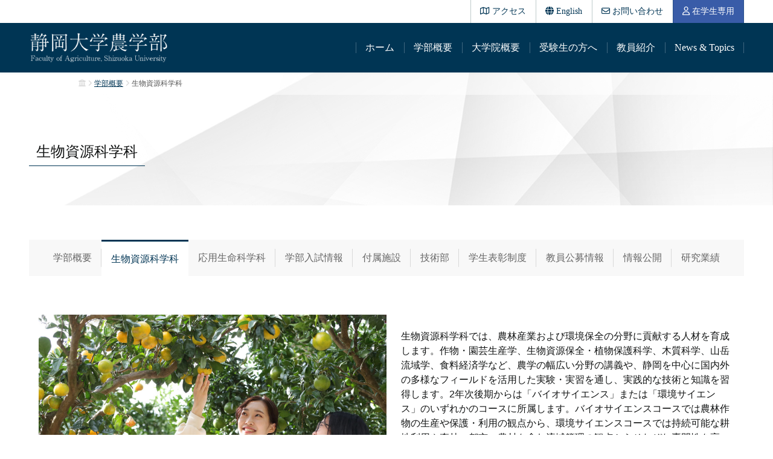

--- FILE ---
content_type: text/html; charset=UTF-8
request_url: https://www.agr.shizuoka.ac.jp/about/br/
body_size: 124214
content:
<!DOCTYPE html>
<html dir="ltr" lang="ja"
	prefix="og: https://ogp.me/ns#"  data-loaded="false" data-scrolled="false" data-spmenu="closed">
<head>
  <meta charset="utf-8">
  <meta name="format-detection" content="telephone=no">
  <meta http-equiv="X-UA-Compatible" content="IE=edge">
  <meta name="viewport" content="width=device-width, viewport-fit=cover">
		<!-- Google Tag Manager -->
		<script>(function(w,d,s,l,i){w[l]=w[l]||[];w[l].push({'gtm.start':
		new Date().getTime(),event:'gtm.js'});var f=d.getElementsByTagName(s)[0],
		j=d.createElement(s),dl=l!='dataLayer'?'&l='+l:'';j.async=true;j.src=
		'https://www.googletagmanager.com/gtm.js?id='+i+dl;f.parentNode.insertBefore(j,f);
		})(window,document,'script','dataLayer','GTM-M2GH2GP');</script>
		<!-- End Google Tag Manager -->
  <!-- Bootstrap core CSS -->
  <link href="https://www.agr.shizuoka.ac.jp/wp-content/themes/swell/assets/dist/bootstrap/css/bootstrap.min.css" rel="stylesheet">
  <!-- AOS -->
  <link href="https://www.agr.shizuoka.ac.jp/wp-content/themes/swell/assets/dist/aos/aos.css" rel="stylesheet" >
  <!-- Custom CSS -->
  <link href="https://www.agr.shizuoka.ac.jp/wp-content/themes/swell/assets/css/style.css?ver=1.0.4" rel="stylesheet">
  <link href="https://www.agr.shizuoka.ac.jp/wp-content/themes/swell/assets/css/custom.css?ver=1.1.0.1" rel="stylesheet">
<title>生物資源科学科 - 国立大学法人静岡大学農学部</title>

		<!-- All in One SEO 4.2.8 - aioseo.com -->
		<meta name="description" content="生物資源科学科では、農林産業および環境保全の分野に貢献する人材を育成します。作物・園芸生産学、生物資源保全・植" />
		<meta name="robots" content="max-image-preview:large" />
		<link rel="canonical" href="https://www.agr.shizuoka.ac.jp/about/br/" />
		<meta name="generator" content="All in One SEO (AIOSEO) 4.2.8 " />
		<meta property="og:locale" content="ja_JP" />
		<meta property="og:site_name" content="国立大学法人静岡大学農学部 - 国立大学法人静岡大学農学部では、「生命現象」を軸に生物学、化学、物理学、地学を基礎とした科学技術の教育研究を行っています。植物科学、バイオテクノロジー、環境科学、食品栄養化学、材料工学、生物化学、土壌学、微生物学、経済学など、基礎から応用にわたる幅広い分野が対象領域です。" />
		<meta property="og:type" content="article" />
		<meta property="og:title" content="生物資源科学科 - 国立大学法人静岡大学農学部" />
		<meta property="og:description" content="生物資源科学科では、農林産業および環境保全の分野に貢献する人材を育成します。作物・園芸生産学、生物資源保全・植" />
		<meta property="og:url" content="https://www.agr.shizuoka.ac.jp/about/br/" />
		<meta property="article:published_time" content="2022-12-08T04:09:31+00:00" />
		<meta property="article:modified_time" content="2025-11-14T07:10:39+00:00" />
		<meta name="twitter:card" content="summary_large_image" />
		<meta name="twitter:title" content="生物資源科学科 - 国立大学法人静岡大学農学部" />
		<meta name="twitter:description" content="生物資源科学科では、農林産業および環境保全の分野に貢献する人材を育成します。作物・園芸生産学、生物資源保全・植" />
		<script type="application/ld+json" class="aioseo-schema">
			{"@context":"https:\/\/schema.org","@graph":[{"@type":"BreadcrumbList","@id":"https:\/\/www.agr.shizuoka.ac.jp\/about\/br\/#breadcrumblist","itemListElement":[{"@type":"ListItem","@id":"https:\/\/www.agr.shizuoka.ac.jp\/#listItem","position":1,"item":{"@type":"WebPage","@id":"https:\/\/www.agr.shizuoka.ac.jp\/","name":"\u30db\u30fc\u30e0","description":"\u56fd\u7acb\u5927\u5b66\u6cd5\u4eba\u9759\u5ca1\u5927\u5b66\u8fb2\u5b66\u90e8\u3067\u306f\u3001\u300c\u751f\u547d\u73fe\u8c61\u300d\u3092\u8ef8\u306b\u751f\u7269\u5b66\u3001\u5316\u5b66\u3001\u7269\u7406\u5b66\u3001\u5730\u5b66\u3092\u57fa\u790e\u3068\u3057\u305f\u79d1\u5b66\u6280\u8853\u306e\u6559\u80b2\u7814\u7a76\u3092\u884c\u3063\u3066\u3044\u307e\u3059\u3002\u690d\u7269\u79d1\u5b66\u3001\u30d0\u30a4\u30aa\u30c6\u30af\u30ce\u30ed\u30b8\u30fc\u3001\u74b0\u5883\u79d1\u5b66\u3001\u98df\u54c1\u6804\u990a\u5316\u5b66\u3001\u6750\u6599\u5de5\u5b66\u3001\u751f\u7269\u5316\u5b66\u3001\u571f\u58cc\u5b66\u3001\u5fae\u751f\u7269\u5b66\u3001\u7d4c\u6e08\u5b66\u306a\u3069\u3001\u57fa\u790e\u304b\u3089\u5fdc\u7528\u306b\u308f\u305f\u308b\u5e45\u5e83\u3044\u5206\u91ce\u304c\u5bfe\u8c61\u9818\u57df\u3067\u3059\u3002","url":"https:\/\/www.agr.shizuoka.ac.jp\/"},"nextItem":"https:\/\/www.agr.shizuoka.ac.jp\/about\/#listItem"},{"@type":"ListItem","@id":"https:\/\/www.agr.shizuoka.ac.jp\/about\/#listItem","position":2,"item":{"@type":"WebPage","@id":"https:\/\/www.agr.shizuoka.ac.jp\/about\/","name":"\u5b66\u90e8\u6982\u8981","description":"\u9759\u5ca1\u5927\u5b66\u8fb2\u5b66\u90e8\u3067\u306f\u3001\u9759\u5ca1\u770c\u3092\u4e2d\u5fc3\u3068\u3059\u308b\u5730\u57df\u304b\u3089\u3001\u65e5\u672c\u3001\u30a2\u30b8\u30a2\u3001\u305d\u3057\u3066\u4e16\u754c\u3067\u6d3b\u8e8d\u3059\u308b\u6b21\u4e16\u4ee3\u306e\u5148\u5c0e\u8005\u3092\u80b2\u6210\u3059\u308b\u3079\u304f","url":"https:\/\/www.agr.shizuoka.ac.jp\/about\/"},"nextItem":"https:\/\/www.agr.shizuoka.ac.jp\/about\/br\/#listItem","previousItem":"https:\/\/www.agr.shizuoka.ac.jp\/#listItem"},{"@type":"ListItem","@id":"https:\/\/www.agr.shizuoka.ac.jp\/about\/br\/#listItem","position":3,"item":{"@type":"WebPage","@id":"https:\/\/www.agr.shizuoka.ac.jp\/about\/br\/","name":"\u751f\u7269\u8cc7\u6e90\u79d1\u5b66\u79d1","description":"\u751f\u7269\u8cc7\u6e90\u79d1\u5b66\u79d1\u3067\u306f\u3001\u8fb2\u6797\u7523\u696d\u304a\u3088\u3073\u74b0\u5883\u4fdd\u5168\u306e\u5206\u91ce\u306b\u8ca2\u732e\u3059\u308b\u4eba\u6750\u3092\u80b2\u6210\u3057\u307e\u3059\u3002\u4f5c\u7269\u30fb\u5712\u82b8\u751f\u7523\u5b66\u3001\u751f\u7269\u8cc7\u6e90\u4fdd\u5168\u30fb\u690d","url":"https:\/\/www.agr.shizuoka.ac.jp\/about\/br\/"},"previousItem":"https:\/\/www.agr.shizuoka.ac.jp\/about\/#listItem"}]},{"@type":"Organization","@id":"https:\/\/www.agr.shizuoka.ac.jp\/#organization","name":"\u56fd\u7acb\u5927\u5b66\u6cd5\u4eba\u9759\u5ca1\u5927\u5b66\u8fb2\u5b66\u90e8","url":"https:\/\/www.agr.shizuoka.ac.jp\/"},{"@type":"WebPage","@id":"https:\/\/www.agr.shizuoka.ac.jp\/about\/br\/#webpage","url":"https:\/\/www.agr.shizuoka.ac.jp\/about\/br\/","name":"\u751f\u7269\u8cc7\u6e90\u79d1\u5b66\u79d1 - \u56fd\u7acb\u5927\u5b66\u6cd5\u4eba\u9759\u5ca1\u5927\u5b66\u8fb2\u5b66\u90e8","description":"\u751f\u7269\u8cc7\u6e90\u79d1\u5b66\u79d1\u3067\u306f\u3001\u8fb2\u6797\u7523\u696d\u304a\u3088\u3073\u74b0\u5883\u4fdd\u5168\u306e\u5206\u91ce\u306b\u8ca2\u732e\u3059\u308b\u4eba\u6750\u3092\u80b2\u6210\u3057\u307e\u3059\u3002\u4f5c\u7269\u30fb\u5712\u82b8\u751f\u7523\u5b66\u3001\u751f\u7269\u8cc7\u6e90\u4fdd\u5168\u30fb\u690d","inLanguage":"ja","isPartOf":{"@id":"https:\/\/www.agr.shizuoka.ac.jp\/#website"},"breadcrumb":{"@id":"https:\/\/www.agr.shizuoka.ac.jp\/about\/br\/#breadcrumblist"},"datePublished":"2022-12-08T04:09:31+09:00","dateModified":"2025-11-14T07:10:39+09:00"},{"@type":"WebSite","@id":"https:\/\/www.agr.shizuoka.ac.jp\/#website","url":"https:\/\/www.agr.shizuoka.ac.jp\/","name":"\u56fd\u7acb\u5927\u5b66\u6cd5\u4eba\u9759\u5ca1\u5927\u5b66\u8fb2\u5b66\u90e8","description":"\u56fd\u7acb\u5927\u5b66\u6cd5\u4eba\u9759\u5ca1\u5927\u5b66\u8fb2\u5b66\u90e8\u3067\u306f\u3001\u300c\u751f\u547d\u73fe\u8c61\u300d\u3092\u8ef8\u306b\u751f\u7269\u5b66\u3001\u5316\u5b66\u3001\u7269\u7406\u5b66\u3001\u5730\u5b66\u3092\u57fa\u790e\u3068\u3057\u305f\u79d1\u5b66\u6280\u8853\u306e\u6559\u80b2\u7814\u7a76\u3092\u884c\u3063\u3066\u3044\u307e\u3059\u3002\u690d\u7269\u79d1\u5b66\u3001\u30d0\u30a4\u30aa\u30c6\u30af\u30ce\u30ed\u30b8\u30fc\u3001\u74b0\u5883\u79d1\u5b66\u3001\u98df\u54c1\u6804\u990a\u5316\u5b66\u3001\u6750\u6599\u5de5\u5b66\u3001\u751f\u7269\u5316\u5b66\u3001\u571f\u58cc\u5b66\u3001\u5fae\u751f\u7269\u5b66\u3001\u7d4c\u6e08\u5b66\u306a\u3069\u3001\u57fa\u790e\u304b\u3089\u5fdc\u7528\u306b\u308f\u305f\u308b\u5e45\u5e83\u3044\u5206\u91ce\u304c\u5bfe\u8c61\u9818\u57df\u3067\u3059\u3002","inLanguage":"ja","publisher":{"@id":"https:\/\/www.agr.shizuoka.ac.jp\/#organization"}}]}
		</script>
		<!-- All in One SEO -->

<link rel="alternate" type="application/rss+xml" title="国立大学法人静岡大学農学部 &raquo; フィード" href="https://www.agr.shizuoka.ac.jp/feed/" />
<link rel="alternate" type="application/rss+xml" title="国立大学法人静岡大学農学部 &raquo; コメントフィード" href="https://www.agr.shizuoka.ac.jp/comments/feed/" />
<link rel='stylesheet' id='sbi_styles-css' href='https://www.agr.shizuoka.ac.jp/wp-content/plugins/instagram-feed/css/sbi-styles.min.css?ver=6.3.1' type='text/css' media='all' />
<link rel='stylesheet' id='font-awesome-all-css' href='https://www.agr.shizuoka.ac.jp/wp-content/themes/swell/assets/font-awesome/v6/css/all.min.css?ver=2.6.8.5' type='text/css' media='all' />
<link rel='stylesheet' id='wp-block-library-css' href='https://www.agr.shizuoka.ac.jp/wp-includes/css/dist/block-library/style.min.css?ver=6.1.9' type='text/css' media='all' />
<link rel='stylesheet' id='swell-icons-css' href='https://www.agr.shizuoka.ac.jp/wp-content/themes/swell/build/css/swell-icons.css?ver=2.6.8.5' type='text/css' media='all' />
<link rel='stylesheet' id='main_style-css' href='https://www.agr.shizuoka.ac.jp/wp-content/themes/swell/build/css/main.css?ver=2.6.8.5' type='text/css' media='all' />
<style id='main_style-inline-css' type='text/css'>
/* 基本レイアウト */
/* ----------------------------------------------------------------------- */

.l-header, .l-header__inner, .l-fixHeader__inner {
	position: static !important;
}
.l-fixHeader__logo {
	z-index: inherit;
}

@media (max-width: 959px) {
  .l-header__inner {
    padding-top: .75em !important;
    padding-bottom: .75em !important;
  }
}

.l-header__customBtn {
	display: none;
}

.p-termContent {
	margin-top: 0 !important;
}
.archive.category .post_content {
	margin-bottom: var(--swl-block-margin,2em)
}

/* 投稿・固定ページスペースを調整 */
.l-content {
  padding-top: 0 !important;
}
.l-content .c-pageTitle,
.l-content .c-postTitle {
  padding-top: 3em;
}
.post_content>:first-child, .post_content div>:first-child {
  margin-top: 0 !important;
}
@media (max-width: 767.98px) {
  .l-content {
    margin-bottom: 3em;
  }
  .l-content .c-pageTitle, .l-content .c-postTitle {
    padding-top: 2em;
  }
  .l-mainContent__inner>.post_content{
	margin-top: 2em;
  }
}

/* 投稿・固定ページ コンテンツ内容の調整 */
.post_content h1, .post_content h2, .post_content h3, .post_content h4, .post_content h5, .post_content h6,
.post_content .h1, .post_content .h2, .post_content .h3, .post_content .h4, .post_content .h5, .post_content .h6,
.c-widget__title {
  font-family: "游明朝体", "Yu Mincho", YuMincho, "ヒラギノ明朝 Pro", "Hiragino Mincho Pro", "MS P明朝", "MS PMincho", serif;
  font-weight: 400;
  color: #003554;
  letter-spacing: .1em;
}
.post_content .is-style-section_ttl {
  color: #003554;
}
.post_content h1 {
  font-size: 1.5em;
}
.post_content h2 {
  font-size: 1.4em;
}
.post_content h3 {
  font-size: 1.3em;
}
.post_content h4 {
  font-size: 1.2em;
}
.post_content h5 {
  font-size: 1.1em;
}
.post_content h6 {
  font-size: 1em;
}

.post_content h1 {
  margin-left: 0 !important;
  margin-right: 0 !important;
  margin-top: 2em !important;
  margin-bottom: 1em !important;
  padding-bottom: .5em !important;
  background-color: transparent !important;
  border-bottom: 1px solid #003554;
}
.post_content h2 {
  margin-left: 0 !important;
  margin-right: 0 !important;
  margin-top: 2em !important;
  margin-bottom: 1em !important;
  padding-bottom: .5em !important;
  background-color: transparent !important;
  border-bottom: 1px solid #003554;
}
.post_content h2.p-postList__title {
  margin-top: 0 !important;
}
.post_content h3 {
  margin-left: 0 !important;
  margin-right: 0 !important;
  margin-top: 2em !important;
  margin-bottom: 1em !important;
  padding-bottom: .5em !important;
  background-color: transparent !important;
  border-bottom: 1px dotted #003554;
}
.post_content h4 {
  margin-left: 0 !important;
  margin-right: 0 !important;
  margin-top: 2em !important;
  margin-bottom: 1em !important;
  padding: .5em !important;
  background-color: #f7f7f7 !important;
  border-left: 3px solid #003554;
}
.post_content h5 {
  margin-left: 0 !important;
  margin-right: 0 !important;
  margin-top: 2em !important;
  margin-bottom: 1em !important;
  padding: .25em !important;
  background-color: #FFF !important;
  border-bottom: 1px solid #DDD;
}
.post_content h6 {
  margin-left: 0 !important;
  margin-right: 0 !important;
  margin-top: 2em !important;
  margin-bottom: 1em !important;
  padding: .25em !important;
  background-color: transparent !important;
  border-left: 3px solid #DDD;
}

.post_content hr {
  opacity: 1 !important;
  margin-top: 5em !important;
  margin-bottom: 5em !important;
  border-color: #003554 !important;
}

.c-pageTitle[data-style=b_bottom] {
    border-bottom: 1px solid var(--color_border);
}
.c-pageTitle[data-style=b_bottom] .c-pageTitle__inner {
    border-bottom: 1px solid var(--color_main);
    float: left;
    margin-bottom: -1px;
    padding: 0.25em 0.5em;
}
.c-pageTitle:after {
    clear: both;
    content: "";
    display: block;
    height: 0;
    visibility: hidden;
}

/* サイドバー */
@media (min-width: 960px){
  .-sidebar-on #sidebar {
    padding-top: 3em;
  }
}

/* アーカイブ */
.c-pageTitle__subTitle {
  display: none !important;
}
.c-categoryList__link {
  width: 8em !important;
  text-align: center;
  font-size: .8em !important;
}
.c-categoryList__link:hover {
  color: #FFF;
}
.-type-simple .p-postList__link {
  padding: 1em !important;
}
.p-postList__title {
  margin-top: 0 !important;
  font-family: unset;
  font-weight: normal !important;
}
.post_content h2.p-postList__title {
  font-family: inherit;
  font-weight: normal !important;
  letter-spacing: 0;
}

/* パンくず調整 */
.page-id-306 .p-breadcrumb,
.page-id-78 .p-breadcrumb {
  display: none !important;
}

/*ブログカードのタイトルを太字にする */
.p-blogCard__title {
  font-weight: bold;
}

/* FAQ 吹き出しを利用するため非表示 */
.swell-block-faq .faq_a:before {
  display: none !important;
}
/* 吹き出しテキストボックスの幅を調整 */
.c-balloon__text {
  max-width: 100% !important;
}

/* 吹き出し画像下のキャプション調整 */
.c-balloon__iconName {
  font-size: 14px !important;
}

/* アイコン */
a[href$=".pdf"]::before {
  margin-right: .2em;
  font-family: "Font Awesome 6 Free";
  content: '\f1c1';
  font-weight: 400;
  font-size: 110%;
  color: #F40F02;
}

/* リンクボックス */
.link-box .cap_box_ttl {
  padding: 0;
  text-align: left;
  justify-content: start;
}
.link-box .cap_box_ttl span,
.link-box .cap_box_ttl a {
  display: block;
  color: #FFF;
  width: 100%;
  font-weight: 400;
}
.link-box .cap_box_ttl a {
  padding: 1em .5em;
  font-family: "游明朝体", "Yu Mincho", YuMincho, "ヒラギノ明朝 Pro", "Hiragino Mincho Pro", "MS P明朝", "MS PMincho", serif;
  font-size: 1.2em;
  text-decoration: none;
}
.link-box .cap_box_ttl a::after {
  content: '\f105';
  float: right;
  font-family: 'Font Awesome 5 Free';
  font-weight: 600;
  color: #FFF;
}
.link-box .cap_box_content {
  padding: 1em 1.5em;
}
.link-box .cap_box_content ul,
.link-box .cap_box_content ul li {
  list-style: none;
}
.link-box .cap_box_content ul {
  padding: 0 !important;
}
.link-box .cap_box_content ul li {
  margin: .5em 0;
}
.link-box .cap_box_content ul li::before {
  content: '\f105';
  margin-right: .25em;
  font-family: 'Font Awesome 5 Free';
  font-size: 10px;
  font-weight: 600;
  color: #003554;
}

.post_content ol.nav, .post_content ul.nav {
  list-style: none;
  padding-left: 0;
}

.c-tabList .c-tabList__item {
  font-family: "游明朝体", "Yu Mincho", YuMincho, "ヒラギノ明朝 Pro", "Hiragino Mincho Pro", "MS P明朝", "MS PMincho", serif;
}

/* ボタン */
.swell-block-button {
  font-family: "游明朝体", "Yu Mincho", YuMincho, "ヒラギノ明朝 Pro", "Hiragino Mincho Pro", "MS P明朝", "MS PMincho", serif;
}
@media (max-width: 767.98px) {
  .is-style-more_btn a {
    padding-left: 2.25em;	
  }
}

/* リンクボックス */
.swell-block-box-menu.is-style-default .swell-block-box-menu__item {
  border-color: #003554 !important;
}
.swell-block-box-menu[data-direction=horizontal] .swell-block-box-menu__link {
  position: relative;
  font-family: "游明朝体", "Yu Mincho", YuMincho, "ヒラギノ明朝 Pro", "Hiragino Mincho Pro", "MS P明朝", "MS PMincho", serif;
  padding: 0 !important;
  color: #003554 !important;
}
.swell-block-box-menu[data-direction=horizontal] .swell-block-box-menu__link::after {
  position: absolute;
  content: '\f054';
  font-family: 'Font Awesome 5 Free';
  top: 50%;
  right: 1.5em;
	font-weight: 600;
  transform: translateY(-50%);
}
.swell-block-box-menu__figure>img {
  width: 10em !important;
  height: 6em !important;
}

.nav .is-style-more_btn {
  margin: 1px 0 0 0;
}

/* Sizing
 * ----------------------------------------------------------------------- */
.x-large {
  font-size: 125%;
}
.xx-large {
  font-size: 150%;
}

.x-small {
  font-size: 75%;
}
.xx-small {
  font-size: 50%;
}
</style>
<link rel='stylesheet' id='swell_blocks-css' href='https://www.agr.shizuoka.ac.jp/wp-content/themes/swell/build/css/blocks.css?ver=2.6.8.5' type='text/css' media='all' />
<style id='swell_custom-inline-css' type='text/css'>
:root{--swl-fz--content:4vw;--swl-font_family:"游ゴシック体", "Yu Gothic", YuGothic, "Hiragino Kaku Gothic ProN", "Hiragino Sans", Meiryo, sans-serif;--swl-font_weight:500;--color_main:#003554;--color_text:#121414;--color_link:#004b4d;--color_htag:#003133;--color_bg:#ffffff;--color_gradient1:#d8ffff;--color_gradient2:#87e7ff;--color_main_thin:rgba(0, 66, 105, 0.05 );--color_main_dark:rgba(0, 40, 63, 1 );--color_list_check:#003554;--color_list_num:#003554;--color_list_good:#86dd7b;--color_list_triangle:#f4e03a;--color_list_bad:#f36060;--color_faq_q:#d55656;--color_faq_a:#6599b7;--color_icon_good:#3cd250;--color_icon_good_bg:#ecffe9;--color_icon_bad:#4b73eb;--color_icon_bad_bg:#eafaff;--color_icon_info:#f578b4;--color_icon_info_bg:#fff0fa;--color_icon_announce:#ffa537;--color_icon_announce_bg:#fff5f0;--color_icon_pen:#7a7a7a;--color_icon_pen_bg:#f7f7f7;--color_icon_book:#787364;--color_icon_book_bg:#f8f6ef;--color_icon_point:#ffa639;--color_icon_check:#86d67c;--color_icon_batsu:#f36060;--color_icon_hatena:#5295cc;--color_icon_caution:#f7da38;--color_icon_memo:#84878a;--color_deep01:#e44141;--color_deep02:#3d79d5;--color_deep03:#63a84d;--color_deep04:#f09f4d;--color_pale01:#fff2f0;--color_pale02:#f3f8fd;--color_pale03:#f1f9ee;--color_pale04:#fdf9ee;--color_mark_blue:#b7e3ff;--color_mark_green:#bdf9c3;--color_mark_yellow:#fcf69f;--color_mark_orange:#ffddbc;--border01:solid 1px var(--color_main);--border02:double 4px var(--color_main);--border03:dashed 2px var(--color_border);--border04:solid 4px var(--color_gray);--card_posts_thumb_ratio:56.25%;--list_posts_thumb_ratio:100%;--big_posts_thumb_ratio:56.25%;--thumb_posts_thumb_ratio:61.8%;--color_header_bg:#003554;--color_header_text:#ffffff;--color_footer_bg:#fdfdfd;--color_footer_text:#333;--container_size:1200px;--article_size:1200px;--logo_size_sp:48px;--logo_size_pc:40px;--logo_size_pcfix:32px;--color_gnav_bg:#003133;}.swl-cell-bg[data-icon="doubleCircle"]{--cell-icon-color:#ffc977}.swl-cell-bg[data-icon="circle"]{--cell-icon-color:#94e29c}.swl-cell-bg[data-icon="triangle"]{--cell-icon-color:#eeda2f}.swl-cell-bg[data-icon="close"]{--cell-icon-color:#ec9191}.swl-cell-bg[data-icon="hatena"]{--cell-icon-color:#93c9da}.swl-cell-bg[data-icon="check"]{--cell-icon-color:#94e29c}.swl-cell-bg[data-icon="line"]{--cell-icon-color:#9b9b9b}.cap_box[data-colset="col1"]{--capbox-color:#f59b5f;--capbox-color--bg:#fff8eb}.cap_box[data-colset="col2"]{--capbox-color:#5fb9f5;--capbox-color--bg:#edf5ff}.cap_box[data-colset="col3"]{--capbox-color:#2fcd90;--capbox-color--bg:#eafaf2}.red_{--the-btn-color:#f74a4a;--the-btn-color2:#ffbc49;--the-solid-shadow: rgba(185, 56, 56, 1 )}.blue_{--the-btn-color:#338df4;--the-btn-color2:#35eaff;--the-solid-shadow: rgba(38, 106, 183, 1 )}.green_{--the-btn-color:#62d847;--the-btn-color2:#7bf7bd;--the-solid-shadow: rgba(74, 162, 53, 1 )}.is-style-btn_normal{--the-btn-radius:80px}.is-style-btn_solid{--the-btn-radius:80px}.is-style-btn_shiny{--the-btn-radius:80px}.is-style-btn_line{--the-btn-radius:80px}.post_content blockquote{padding:1.5em 2em 1.5em 3em}.post_content blockquote::before{content:"";display:block;width:5px;height:calc(100% - 3em);top:1.5em;left:1.5em;border-left:solid 1px rgba(180,180,180,.75);border-right:solid 1px rgba(180,180,180,.75);}.mark_blue{background:-webkit-linear-gradient(transparent 64%,var(--color_mark_blue) 0%);background:linear-gradient(transparent 64%,var(--color_mark_blue) 0%)}.mark_green{background:-webkit-linear-gradient(transparent 64%,var(--color_mark_green) 0%);background:linear-gradient(transparent 64%,var(--color_mark_green) 0%)}.mark_yellow{background:-webkit-linear-gradient(transparent 64%,var(--color_mark_yellow) 0%);background:linear-gradient(transparent 64%,var(--color_mark_yellow) 0%)}.mark_orange{background:-webkit-linear-gradient(transparent 64%,var(--color_mark_orange) 0%);background:linear-gradient(transparent 64%,var(--color_mark_orange) 0%)}[class*="is-style-icon_"]{color:#333;border-width:0}[class*="is-style-big_icon_"]{border-width:2px;border-style:solid}[data-col="gray"] .c-balloon__text{background:#f7f7f7;border-color:#ccc}[data-col="gray"] .c-balloon__before{border-right-color:#f7f7f7}[data-col="green"] .c-balloon__text{background:#d1f8c2;border-color:#9ddd93}[data-col="green"] .c-balloon__before{border-right-color:#d1f8c2}[data-col="blue"] .c-balloon__text{background:#e2f6ff;border-color:#93d2f0}[data-col="blue"] .c-balloon__before{border-right-color:#e2f6ff}[data-col="red"] .c-balloon__text{background:#ffebeb;border-color:#f48789}[data-col="red"] .c-balloon__before{border-right-color:#ffebeb}[data-col="yellow"] .c-balloon__text{background:#f9f7d2;border-color:#fbe593}[data-col="yellow"] .c-balloon__before{border-right-color:#f9f7d2}.-type-list2 .p-postList__body::after,.-type-big .p-postList__body::after{content: "READ MORE »";}.c-postThumb__cat{background-color:#003554;color:#fff;background-image: repeating-linear-gradient(-45deg,rgba(255,255,255,.1),rgba(255,255,255,.1) 6px,transparent 6px,transparent 12px)}.post_content h2::before{position:absolute;display:block;pointer-events:none}.l-header{box-shadow: 0 1px 4px rgba(0,0,0,.12)}.l-header__bar{color:#003133;background:#ffffff}.c-gnav a::after{background:var(--color_main);width:100%;height:2px;transform:scaleX(0)}.p-spHeadMenu .menu-item.-current{border-bottom-color:var(--color_main)}.c-gnav > li:hover > a::after,.c-gnav > .-current > a::after{transform: scaleX(1)}.c-gnav .sub-menu{color:#fff;background:var(--color_main)}.l-fixHeader::before{opacity:1}#pagetop{border-radius:50%}.c-widget__title.-spmenu{padding:.5em}.c-widget__title.-spmenu::before{content:"";bottom:0;left:0;width:40%;z-index:1;background:var(--color_main)}.c-widget__title.-spmenu::after{content:"";bottom:0;left:0;width:100%;background:var(--color_border)}.c-widget__title.-footer{padding:.5em}.c-widget__title.-footer::before{content:"";bottom:0;left:0;width:40%;z-index:1;background:var(--color_main)}.c-widget__title.-footer::after{content:"";bottom:0;left:0;width:100%;background:var(--color_border)}.c-secTitle{border-left:solid 2px var(--color_main);padding:0em .75em}.p-spMenu{color:#333}.p-spMenu__inner::before{background:#fdfdfd;opacity:1}.p-spMenu__overlay{background:#000;opacity:0.6}[class*="page-numbers"]{color:#fff;background-color:#dedede}.l-topTitleArea.c-filterLayer::before{background-color:#000;opacity:0.2;content:""}@media screen and (min-width: 960px){:root{}}@media screen and (max-width: 959px){:root{}.l-header__logo{margin-right:auto}.l-header__inner{-webkit-box-pack:end;-webkit-justify-content:flex-end;justify-content:flex-end}}@media screen and (min-width: 600px){:root{--swl-fz--content:16px;}}@media screen and (max-width: 599px){:root{}}@media (min-width: 1408px) {.alignwide{left:-100px;width:calc(100% + 200px);}}@media (max-width: 1408px) {.-sidebar-off .swell-block-fullWide__inner.l-container .alignwide{left:0px;width:100%;}}.l-fixHeader .l-fixHeader__gnav{order:0}[data-scrolled=true] .l-fixHeader[data-ready]{opacity:1;-webkit-transform:translateY(0)!important;transform:translateY(0)!important;visibility:visible}.-body-solid .l-fixHeader{box-shadow:0 2px 4px var(--swl-color_shadow)}.l-fixHeader__inner{align-items:stretch;color:var(--color_header_text);display:flex;padding-bottom:0;padding-top:0;position:relative;z-index:1}.l-fixHeader__logo{align-items:center;display:flex;line-height:1;margin-right:24px;order:0;padding:16px 0}.l-header__bar{position:relative;width:100%}.l-header__bar .c-catchphrase{color:inherit;font-size:12px;letter-spacing:var(--swl-letter_spacing,.2px);line-height:14px;margin-right:auto;overflow:hidden;padding:4px 0;white-space:nowrap;width:50%}.l-header__bar .c-iconList .c-iconList__link{margin:0;padding:4px 6px}.l-header__barInner{align-items:center;display:flex;justify-content:flex-end}@media (min-width:960px){.-series .l-header__inner{align-items:stretch;display:flex}.-series .l-header__logo{align-items:center;display:flex;flex-wrap:wrap;margin-right:24px;padding:16px 0}.-series .l-header__logo .c-catchphrase{font-size:13px;padding:4px 0}.-series .c-headLogo{margin-right:16px}.-series-right .l-header__inner{justify-content:space-between}.-series-right .c-gnavWrap{margin-left:auto}.-series-right .w-header{margin-left:12px}.-series-left .w-header{margin-left:auto}}@media (min-width:960px) and (min-width:600px){.-series .c-headLogo{max-width:400px}}.l-header__spNav{background-color:var(--color_gnav_bg)}.p-spHeadMenu a{color:#fff}.p-spHeadMenu .menu-item.-current{border-bottom-color:#fff}@media (min-width:960px){.-parallel .l-header__gnav{background-color:var(--color_gnav_bg);color:#fff}.-parallel .l-header__gnav .c-gnav>li>a{padding-bottom:12px;padding-top:12px}.-parallel .l-header__gnav .c-gnav>li>a:after{background-color:#fff}.-parallel-top .l-header__gnav{margin-bottom:8px}.-parallel-bottom .l-header__gnav{margin-top:8px}}.c-submenuToggleBtn:after{content:"";height:100%;left:0;position:absolute;top:0;width:100%;z-index:0}.c-submenuToggleBtn{cursor:pointer;display:block;height:2em;line-height:2;position:absolute;right:8px;text-align:center;top:50%;-webkit-transform:translateY(-50%);transform:translateY(-50%);width:2em;z-index:1}.c-submenuToggleBtn:before{content:"\e910";display:inline-block;font-family:icomoon;font-size:14px;transition:-webkit-transform .25s;transition:transform .25s;transition:transform .25s,-webkit-transform .25s}.c-submenuToggleBtn:after{border:1px solid;opacity:.15;transition:background-color .25s}.c-submenuToggleBtn.is-opened:before{-webkit-transform:rotate(-180deg);transform:rotate(-180deg)}.widget_categories>ul>.cat-item>a,.wp-block-categories-list>li>a{padding-left:1.75em}.c-listMenu a{padding:.75em .5em;position:relative}.c-gnav .sub-menu a:not(:last-child),.c-listMenu a:not(:last-child){padding-right:40px}.c-gnav .sub-menu .sub-menu{box-shadow:none}.c-gnav .sub-menu .sub-menu,.c-listMenu .children,.c-listMenu .sub-menu{height:0;margin:0;opacity:0;overflow:hidden;position:relative;transition:.25s}.c-gnav .sub-menu .sub-menu.is-opened,.c-listMenu .children.is-opened,.c-listMenu .sub-menu.is-opened{height:auto;opacity:1;visibility:visible}.c-gnav .sub-menu .sub-menu a,.c-listMenu .children a,.c-listMenu .sub-menu a{font-size:.9em;padding-left:1.5em}.c-gnav .sub-menu .sub-menu ul a,.c-listMenu .children ul a,.c-listMenu .sub-menu ul a{padding-left:2.25em}@media (min-width:600px){.c-submenuToggleBtn{height:28px;line-height:28px;transition:background-color .25s;width:28px}}@media (min-width:960px){.c-submenuToggleBtn:hover:after{background-color:currentColor}}:root{--color_content_bg:var(--color_bg);}.c-widget__title.-side{padding:.5em}.c-widget__title.-side::before{content:"";bottom:0;left:0;width:40%;z-index:1;background:var(--color_main)}.c-widget__title.-side::after{content:"";bottom:0;left:0;width:100%;background:var(--color_border)}.page.-index-off .w-beforeToc{display:none}@media screen and (min-width: 960px){:root{}}@media screen and (max-width: 959px){:root{}}@media screen and (min-width: 600px){:root{}}@media screen and (max-width: 599px){:root{}}.swell-block-fullWide__inner.l-container{--swl-fw_inner_pad:var(--swl-pad_container,0px)}@media (min-width:960px){.-sidebar-on .l-content .alignfull,.-sidebar-on .l-content .alignwide{left:-16px;width:calc(100% + 32px)}.swell-block-fullWide__inner.l-article{--swl-fw_inner_pad:var(--swl-pad_post_content,0px)}.-sidebar-on .swell-block-fullWide__inner .alignwide{left:0;width:100%}.-sidebar-on .swell-block-fullWide__inner .alignfull{left:calc(0px - var(--swl-fw_inner_pad, 0))!important;margin-left:0!important;margin-right:0!important;width:calc(100% + var(--swl-fw_inner_pad, 0)*2)!important}}.-index-off .p-toc,.swell-toc-placeholder:empty{display:none}.p-toc.-modal{height:100%;margin:0;overflow-y:auto;padding:0}#main_content .p-toc{border-radius:var(--swl-radius--2,0);margin:4em auto;max-width:800px}#sidebar .p-toc{margin-top:-.5em}.p-toc__ttl{display:block;font-size:1.2em;line-height:1;position:relative;text-align:center}.p-toc__ttl:before{content:"\e918";display:inline-block;font-family:icomoon;margin-right:.5em;padding-bottom:2px;vertical-align:middle}#index_modal .p-toc__ttl{margin-bottom:.5em}.p-toc__list li{line-height:1.6}.p-toc__list>li+li{margin-top:.5em}.p-toc__list li li{font-size:.9em}.p-toc__list ol,.p-toc__list ul{padding-left:.5em}.p-toc__list .mininote{display:none}.post_content .p-toc__list{padding-left:0}#sidebar .p-toc__list{margin-bottom:0}#sidebar .p-toc__list ol,#sidebar .p-toc__list ul{padding-left:0}.p-toc__link{color:inherit;font-size:inherit;text-decoration:none}.p-toc__link:hover{opacity:.8}.p-toc.-double{background:var(--color_gray);background:linear-gradient(-45deg,transparent 25%,var(--color_gray) 25%,var(--color_gray) 50%,transparent 50%,transparent 75%,var(--color_gray) 75%,var(--color_gray));background-clip:padding-box;background-size:4px 4px;border-bottom:4px double var(--color_border);border-top:4px double var(--color_border);padding:1.5em 1em 1em}.p-toc.-double .p-toc__ttl{margin-bottom:.75em}@media (min-width:960px){#main_content .p-toc{width:92%}}@media (min-width:600px){.p-toc.-double{padding:2em}}
</style>
<link rel='stylesheet' id='swell-parts/footer-css' href='https://www.agr.shizuoka.ac.jp/wp-content/themes/swell/build/css/modules/parts/footer.css?ver=2.6.8.5' type='text/css' media='all' />
<link rel='stylesheet' id='swell-page/page-css' href='https://www.agr.shizuoka.ac.jp/wp-content/themes/swell/build/css/modules/page/page.css?ver=2.6.8.5' type='text/css' media='all' />
<link rel='stylesheet' id='classic-theme-styles-css' href='https://www.agr.shizuoka.ac.jp/wp-includes/css/classic-themes.min.css?ver=1' type='text/css' media='all' />
<style id='global-styles-inline-css' type='text/css'>
body{--wp--preset--color--black: #000;--wp--preset--color--cyan-bluish-gray: #abb8c3;--wp--preset--color--white: #fff;--wp--preset--color--pale-pink: #f78da7;--wp--preset--color--vivid-red: #cf2e2e;--wp--preset--color--luminous-vivid-orange: #ff6900;--wp--preset--color--luminous-vivid-amber: #fcb900;--wp--preset--color--light-green-cyan: #7bdcb5;--wp--preset--color--vivid-green-cyan: #00d084;--wp--preset--color--pale-cyan-blue: #8ed1fc;--wp--preset--color--vivid-cyan-blue: #0693e3;--wp--preset--color--vivid-purple: #9b51e0;--wp--preset--color--swl-main: var(--color_main);--wp--preset--color--swl-main-thin: var(--color_main_thin);--wp--preset--color--swl-gray: var(--color_gray);--wp--preset--color--swl-deep-01: var(--color_deep01);--wp--preset--color--swl-deep-02: var(--color_deep02);--wp--preset--color--swl-deep-03: var(--color_deep03);--wp--preset--color--swl-deep-04: var(--color_deep04);--wp--preset--color--swl-pale-01: var(--color_pale01);--wp--preset--color--swl-pale-02: var(--color_pale02);--wp--preset--color--swl-pale-03: var(--color_pale03);--wp--preset--color--swl-pale-04: var(--color_pale04);--wp--preset--gradient--vivid-cyan-blue-to-vivid-purple: linear-gradient(135deg,rgba(6,147,227,1) 0%,rgb(155,81,224) 100%);--wp--preset--gradient--light-green-cyan-to-vivid-green-cyan: linear-gradient(135deg,rgb(122,220,180) 0%,rgb(0,208,130) 100%);--wp--preset--gradient--luminous-vivid-amber-to-luminous-vivid-orange: linear-gradient(135deg,rgba(252,185,0,1) 0%,rgba(255,105,0,1) 100%);--wp--preset--gradient--luminous-vivid-orange-to-vivid-red: linear-gradient(135deg,rgba(255,105,0,1) 0%,rgb(207,46,46) 100%);--wp--preset--gradient--very-light-gray-to-cyan-bluish-gray: linear-gradient(135deg,rgb(238,238,238) 0%,rgb(169,184,195) 100%);--wp--preset--gradient--cool-to-warm-spectrum: linear-gradient(135deg,rgb(74,234,220) 0%,rgb(151,120,209) 20%,rgb(207,42,186) 40%,rgb(238,44,130) 60%,rgb(251,105,98) 80%,rgb(254,248,76) 100%);--wp--preset--gradient--blush-light-purple: linear-gradient(135deg,rgb(255,206,236) 0%,rgb(152,150,240) 100%);--wp--preset--gradient--blush-bordeaux: linear-gradient(135deg,rgb(254,205,165) 0%,rgb(254,45,45) 50%,rgb(107,0,62) 100%);--wp--preset--gradient--luminous-dusk: linear-gradient(135deg,rgb(255,203,112) 0%,rgb(199,81,192) 50%,rgb(65,88,208) 100%);--wp--preset--gradient--pale-ocean: linear-gradient(135deg,rgb(255,245,203) 0%,rgb(182,227,212) 50%,rgb(51,167,181) 100%);--wp--preset--gradient--electric-grass: linear-gradient(135deg,rgb(202,248,128) 0%,rgb(113,206,126) 100%);--wp--preset--gradient--midnight: linear-gradient(135deg,rgb(2,3,129) 0%,rgb(40,116,252) 100%);--wp--preset--duotone--dark-grayscale: url('#wp-duotone-dark-grayscale');--wp--preset--duotone--grayscale: url('#wp-duotone-grayscale');--wp--preset--duotone--purple-yellow: url('#wp-duotone-purple-yellow');--wp--preset--duotone--blue-red: url('#wp-duotone-blue-red');--wp--preset--duotone--midnight: url('#wp-duotone-midnight');--wp--preset--duotone--magenta-yellow: url('#wp-duotone-magenta-yellow');--wp--preset--duotone--purple-green: url('#wp-duotone-purple-green');--wp--preset--duotone--blue-orange: url('#wp-duotone-blue-orange');--wp--preset--font-size--small: 0.9em;--wp--preset--font-size--medium: 1.1em;--wp--preset--font-size--large: 1.25em;--wp--preset--font-size--x-large: 42px;--wp--preset--font-size--xs: 0.75em;--wp--preset--font-size--huge: 1.6em;--wp--preset--spacing--20: 0.44rem;--wp--preset--spacing--30: 0.67rem;--wp--preset--spacing--40: 1rem;--wp--preset--spacing--50: 1.5rem;--wp--preset--spacing--60: 2.25rem;--wp--preset--spacing--70: 3.38rem;--wp--preset--spacing--80: 5.06rem;}:where(.is-layout-flex){gap: 0.5em;}body .is-layout-flow > .alignleft{float: left;margin-inline-start: 0;margin-inline-end: 2em;}body .is-layout-flow > .alignright{float: right;margin-inline-start: 2em;margin-inline-end: 0;}body .is-layout-flow > .aligncenter{margin-left: auto !important;margin-right: auto !important;}body .is-layout-constrained > .alignleft{float: left;margin-inline-start: 0;margin-inline-end: 2em;}body .is-layout-constrained > .alignright{float: right;margin-inline-start: 2em;margin-inline-end: 0;}body .is-layout-constrained > .aligncenter{margin-left: auto !important;margin-right: auto !important;}body .is-layout-constrained > :where(:not(.alignleft):not(.alignright):not(.alignfull)){max-width: var(--wp--style--global--content-size);margin-left: auto !important;margin-right: auto !important;}body .is-layout-constrained > .alignwide{max-width: var(--wp--style--global--wide-size);}body .is-layout-flex{display: flex;}body .is-layout-flex{flex-wrap: wrap;align-items: center;}body .is-layout-flex > *{margin: 0;}:where(.wp-block-columns.is-layout-flex){gap: 2em;}.has-black-color{color: var(--wp--preset--color--black) !important;}.has-cyan-bluish-gray-color{color: var(--wp--preset--color--cyan-bluish-gray) !important;}.has-white-color{color: var(--wp--preset--color--white) !important;}.has-pale-pink-color{color: var(--wp--preset--color--pale-pink) !important;}.has-vivid-red-color{color: var(--wp--preset--color--vivid-red) !important;}.has-luminous-vivid-orange-color{color: var(--wp--preset--color--luminous-vivid-orange) !important;}.has-luminous-vivid-amber-color{color: var(--wp--preset--color--luminous-vivid-amber) !important;}.has-light-green-cyan-color{color: var(--wp--preset--color--light-green-cyan) !important;}.has-vivid-green-cyan-color{color: var(--wp--preset--color--vivid-green-cyan) !important;}.has-pale-cyan-blue-color{color: var(--wp--preset--color--pale-cyan-blue) !important;}.has-vivid-cyan-blue-color{color: var(--wp--preset--color--vivid-cyan-blue) !important;}.has-vivid-purple-color{color: var(--wp--preset--color--vivid-purple) !important;}.has-black-background-color{background-color: var(--wp--preset--color--black) !important;}.has-cyan-bluish-gray-background-color{background-color: var(--wp--preset--color--cyan-bluish-gray) !important;}.has-white-background-color{background-color: var(--wp--preset--color--white) !important;}.has-pale-pink-background-color{background-color: var(--wp--preset--color--pale-pink) !important;}.has-vivid-red-background-color{background-color: var(--wp--preset--color--vivid-red) !important;}.has-luminous-vivid-orange-background-color{background-color: var(--wp--preset--color--luminous-vivid-orange) !important;}.has-luminous-vivid-amber-background-color{background-color: var(--wp--preset--color--luminous-vivid-amber) !important;}.has-light-green-cyan-background-color{background-color: var(--wp--preset--color--light-green-cyan) !important;}.has-vivid-green-cyan-background-color{background-color: var(--wp--preset--color--vivid-green-cyan) !important;}.has-pale-cyan-blue-background-color{background-color: var(--wp--preset--color--pale-cyan-blue) !important;}.has-vivid-cyan-blue-background-color{background-color: var(--wp--preset--color--vivid-cyan-blue) !important;}.has-vivid-purple-background-color{background-color: var(--wp--preset--color--vivid-purple) !important;}.has-black-border-color{border-color: var(--wp--preset--color--black) !important;}.has-cyan-bluish-gray-border-color{border-color: var(--wp--preset--color--cyan-bluish-gray) !important;}.has-white-border-color{border-color: var(--wp--preset--color--white) !important;}.has-pale-pink-border-color{border-color: var(--wp--preset--color--pale-pink) !important;}.has-vivid-red-border-color{border-color: var(--wp--preset--color--vivid-red) !important;}.has-luminous-vivid-orange-border-color{border-color: var(--wp--preset--color--luminous-vivid-orange) !important;}.has-luminous-vivid-amber-border-color{border-color: var(--wp--preset--color--luminous-vivid-amber) !important;}.has-light-green-cyan-border-color{border-color: var(--wp--preset--color--light-green-cyan) !important;}.has-vivid-green-cyan-border-color{border-color: var(--wp--preset--color--vivid-green-cyan) !important;}.has-pale-cyan-blue-border-color{border-color: var(--wp--preset--color--pale-cyan-blue) !important;}.has-vivid-cyan-blue-border-color{border-color: var(--wp--preset--color--vivid-cyan-blue) !important;}.has-vivid-purple-border-color{border-color: var(--wp--preset--color--vivid-purple) !important;}.has-vivid-cyan-blue-to-vivid-purple-gradient-background{background: var(--wp--preset--gradient--vivid-cyan-blue-to-vivid-purple) !important;}.has-light-green-cyan-to-vivid-green-cyan-gradient-background{background: var(--wp--preset--gradient--light-green-cyan-to-vivid-green-cyan) !important;}.has-luminous-vivid-amber-to-luminous-vivid-orange-gradient-background{background: var(--wp--preset--gradient--luminous-vivid-amber-to-luminous-vivid-orange) !important;}.has-luminous-vivid-orange-to-vivid-red-gradient-background{background: var(--wp--preset--gradient--luminous-vivid-orange-to-vivid-red) !important;}.has-very-light-gray-to-cyan-bluish-gray-gradient-background{background: var(--wp--preset--gradient--very-light-gray-to-cyan-bluish-gray) !important;}.has-cool-to-warm-spectrum-gradient-background{background: var(--wp--preset--gradient--cool-to-warm-spectrum) !important;}.has-blush-light-purple-gradient-background{background: var(--wp--preset--gradient--blush-light-purple) !important;}.has-blush-bordeaux-gradient-background{background: var(--wp--preset--gradient--blush-bordeaux) !important;}.has-luminous-dusk-gradient-background{background: var(--wp--preset--gradient--luminous-dusk) !important;}.has-pale-ocean-gradient-background{background: var(--wp--preset--gradient--pale-ocean) !important;}.has-electric-grass-gradient-background{background: var(--wp--preset--gradient--electric-grass) !important;}.has-midnight-gradient-background{background: var(--wp--preset--gradient--midnight) !important;}.has-small-font-size{font-size: var(--wp--preset--font-size--small) !important;}.has-medium-font-size{font-size: var(--wp--preset--font-size--medium) !important;}.has-large-font-size{font-size: var(--wp--preset--font-size--large) !important;}.has-x-large-font-size{font-size: var(--wp--preset--font-size--x-large) !important;}
.wp-block-navigation a:where(:not(.wp-element-button)){color: inherit;}
:where(.wp-block-columns.is-layout-flex){gap: 2em;}
.wp-block-pullquote{font-size: 1.5em;line-height: 1.6;}
</style>

<noscript><link href="https://www.agr.shizuoka.ac.jp/wp-content/themes/swell/build/css/noscript.css" rel="stylesheet"></noscript>
<link rel="https://api.w.org/" href="https://www.agr.shizuoka.ac.jp/wp-json/" /><link rel="alternate" type="application/json" href="https://www.agr.shizuoka.ac.jp/wp-json/wp/v2/pages/1867" /><link rel='shortlink' href='https://www.agr.shizuoka.ac.jp/?p=1867' />
<style type="text/css">.broken_link, a.broken_link {
	text-decoration: line-through;
}</style><link rel="icon" href="https://www.agr.shizuoka.ac.jp/wp-content/uploads/2022/12/favicon-150x150.png" sizes="32x32" />
<link rel="icon" href="https://www.agr.shizuoka.ac.jp/wp-content/uploads/2022/12/favicon-300x300.png" sizes="192x192" />
<link rel="apple-touch-icon" href="https://www.agr.shizuoka.ac.jp/wp-content/uploads/2022/12/favicon-300x300.png" />
<meta name="msapplication-TileImage" content="https://www.agr.shizuoka.ac.jp/wp-content/uploads/2022/12/favicon-300x300.png" />

<link rel="stylesheet" href="https://www.agr.shizuoka.ac.jp/wp-content/themes/swell/build/css/print.css" media="print" >
</head>
<body >
		<!-- Google Tag Manager (noscript) -->
		<noscript><iframe src="https://www.googletagmanager.com/ns.html?id=GTM-M2GH2GP"
		height="0" width="0" style="display:none;visibility:hidden"></iframe></noscript>
		<!-- End Google Tag Manager (noscript) -->
<svg xmlns="http://www.w3.org/2000/svg" viewBox="0 0 0 0" width="0" height="0" focusable="false" role="none" style="visibility: hidden; position: absolute; left: -9999px; overflow: hidden;" ><defs><filter id="wp-duotone-dark-grayscale"><feColorMatrix color-interpolation-filters="sRGB" type="matrix" values=" .299 .587 .114 0 0 .299 .587 .114 0 0 .299 .587 .114 0 0 .299 .587 .114 0 0 " /><feComponentTransfer color-interpolation-filters="sRGB" ><feFuncR type="table" tableValues="0 0.49803921568627" /><feFuncG type="table" tableValues="0 0.49803921568627" /><feFuncB type="table" tableValues="0 0.49803921568627" /><feFuncA type="table" tableValues="1 1" /></feComponentTransfer><feComposite in2="SourceGraphic" operator="in" /></filter></defs></svg><svg xmlns="http://www.w3.org/2000/svg" viewBox="0 0 0 0" width="0" height="0" focusable="false" role="none" style="visibility: hidden; position: absolute; left: -9999px; overflow: hidden;" ><defs><filter id="wp-duotone-grayscale"><feColorMatrix color-interpolation-filters="sRGB" type="matrix" values=" .299 .587 .114 0 0 .299 .587 .114 0 0 .299 .587 .114 0 0 .299 .587 .114 0 0 " /><feComponentTransfer color-interpolation-filters="sRGB" ><feFuncR type="table" tableValues="0 1" /><feFuncG type="table" tableValues="0 1" /><feFuncB type="table" tableValues="0 1" /><feFuncA type="table" tableValues="1 1" /></feComponentTransfer><feComposite in2="SourceGraphic" operator="in" /></filter></defs></svg><svg xmlns="http://www.w3.org/2000/svg" viewBox="0 0 0 0" width="0" height="0" focusable="false" role="none" style="visibility: hidden; position: absolute; left: -9999px; overflow: hidden;" ><defs><filter id="wp-duotone-purple-yellow"><feColorMatrix color-interpolation-filters="sRGB" type="matrix" values=" .299 .587 .114 0 0 .299 .587 .114 0 0 .299 .587 .114 0 0 .299 .587 .114 0 0 " /><feComponentTransfer color-interpolation-filters="sRGB" ><feFuncR type="table" tableValues="0.54901960784314 0.98823529411765" /><feFuncG type="table" tableValues="0 1" /><feFuncB type="table" tableValues="0.71764705882353 0.25490196078431" /><feFuncA type="table" tableValues="1 1" /></feComponentTransfer><feComposite in2="SourceGraphic" operator="in" /></filter></defs></svg><svg xmlns="http://www.w3.org/2000/svg" viewBox="0 0 0 0" width="0" height="0" focusable="false" role="none" style="visibility: hidden; position: absolute; left: -9999px; overflow: hidden;" ><defs><filter id="wp-duotone-blue-red"><feColorMatrix color-interpolation-filters="sRGB" type="matrix" values=" .299 .587 .114 0 0 .299 .587 .114 0 0 .299 .587 .114 0 0 .299 .587 .114 0 0 " /><feComponentTransfer color-interpolation-filters="sRGB" ><feFuncR type="table" tableValues="0 1" /><feFuncG type="table" tableValues="0 0.27843137254902" /><feFuncB type="table" tableValues="0.5921568627451 0.27843137254902" /><feFuncA type="table" tableValues="1 1" /></feComponentTransfer><feComposite in2="SourceGraphic" operator="in" /></filter></defs></svg><svg xmlns="http://www.w3.org/2000/svg" viewBox="0 0 0 0" width="0" height="0" focusable="false" role="none" style="visibility: hidden; position: absolute; left: -9999px; overflow: hidden;" ><defs><filter id="wp-duotone-midnight"><feColorMatrix color-interpolation-filters="sRGB" type="matrix" values=" .299 .587 .114 0 0 .299 .587 .114 0 0 .299 .587 .114 0 0 .299 .587 .114 0 0 " /><feComponentTransfer color-interpolation-filters="sRGB" ><feFuncR type="table" tableValues="0 0" /><feFuncG type="table" tableValues="0 0.64705882352941" /><feFuncB type="table" tableValues="0 1" /><feFuncA type="table" tableValues="1 1" /></feComponentTransfer><feComposite in2="SourceGraphic" operator="in" /></filter></defs></svg><svg xmlns="http://www.w3.org/2000/svg" viewBox="0 0 0 0" width="0" height="0" focusable="false" role="none" style="visibility: hidden; position: absolute; left: -9999px; overflow: hidden;" ><defs><filter id="wp-duotone-magenta-yellow"><feColorMatrix color-interpolation-filters="sRGB" type="matrix" values=" .299 .587 .114 0 0 .299 .587 .114 0 0 .299 .587 .114 0 0 .299 .587 .114 0 0 " /><feComponentTransfer color-interpolation-filters="sRGB" ><feFuncR type="table" tableValues="0.78039215686275 1" /><feFuncG type="table" tableValues="0 0.94901960784314" /><feFuncB type="table" tableValues="0.35294117647059 0.47058823529412" /><feFuncA type="table" tableValues="1 1" /></feComponentTransfer><feComposite in2="SourceGraphic" operator="in" /></filter></defs></svg><svg xmlns="http://www.w3.org/2000/svg" viewBox="0 0 0 0" width="0" height="0" focusable="false" role="none" style="visibility: hidden; position: absolute; left: -9999px; overflow: hidden;" ><defs><filter id="wp-duotone-purple-green"><feColorMatrix color-interpolation-filters="sRGB" type="matrix" values=" .299 .587 .114 0 0 .299 .587 .114 0 0 .299 .587 .114 0 0 .299 .587 .114 0 0 " /><feComponentTransfer color-interpolation-filters="sRGB" ><feFuncR type="table" tableValues="0.65098039215686 0.40392156862745" /><feFuncG type="table" tableValues="0 1" /><feFuncB type="table" tableValues="0.44705882352941 0.4" /><feFuncA type="table" tableValues="1 1" /></feComponentTransfer><feComposite in2="SourceGraphic" operator="in" /></filter></defs></svg><svg xmlns="http://www.w3.org/2000/svg" viewBox="0 0 0 0" width="0" height="0" focusable="false" role="none" style="visibility: hidden; position: absolute; left: -9999px; overflow: hidden;" ><defs><filter id="wp-duotone-blue-orange"><feColorMatrix color-interpolation-filters="sRGB" type="matrix" values=" .299 .587 .114 0 0 .299 .587 .114 0 0 .299 .587 .114 0 0 .299 .587 .114 0 0 " /><feComponentTransfer color-interpolation-filters="sRGB" ><feFuncR type="table" tableValues="0.098039215686275 1" /><feFuncG type="table" tableValues="0 0.66274509803922" /><feFuncB type="table" tableValues="0.84705882352941 0.41960784313725" /><feFuncA type="table" tableValues="1 1" /></feComponentTransfer><feComposite in2="SourceGraphic" operator="in" /></filter></defs></svg><div id="body_wrap" class="page-template-default page page-id-1867 page-parent page-child parent-pageid-51 -index-off -sidebar-off -frame-off id_1867" >
  
<div id="sp_menu" class="p-spMenu -right">
	<div class="p-spMenu__inner">
		<div class="p-spMenu__closeBtn">
			<button class="c-iconBtn -menuBtn c-plainBtn" data-onclick="toggleMenu" aria-label="メニューを閉じる">
				<i class="c-iconBtn__icon icon-close-thin"></i>
			</button>
		</div>

		<div class="p-spMenu__body">
			<div class="c-widget__title -spmenu">
				SITE NAVIGATION			</div>
			<div class="p-spMenu__nav">
				<ul class="c-spnav c-listMenu"><li class="menu-item menu-item-type-post_type menu-item-object-page menu-item-home menu-item-1708"><a href="https://www.agr.shizuoka.ac.jp/">ホーム</a></li>
<li class="menu-item menu-item-type-post_type menu-item-object-page current-page-ancestor current-menu-ancestor current-menu-parent current-page-parent current_page_parent current_page_ancestor menu-item-has-children menu-item-1170"><a href="https://www.agr.shizuoka.ac.jp/about/">学部概要<button class="c-submenuToggleBtn c-plainBtn" data-onclick="toggleSubmenu" aria-label="サブメニューを開閉する"></button></a>
<ul class="sub-menu">
	<li class="menu-item menu-item-type-post_type menu-item-object-page current-menu-item page_item page-item-1867 current_page_item menu-item-2194"><a href="https://www.agr.shizuoka.ac.jp/about/br/" aria-current="page">生物資源科学科</a></li>
	<li class="menu-item menu-item-type-post_type menu-item-object-page menu-item-2193"><a href="https://www.agr.shizuoka.ac.jp/about/al/">応用生命科学科</a></li>
	<li class="menu-item menu-item-type-post_type menu-item-object-page menu-item-1174"><a href="https://www.agr.shizuoka.ac.jp/about/admission/">学部入試情報</a></li>
	<li class="menu-item menu-item-type-post_type menu-item-object-page menu-item-1176"><a href="https://www.agr.shizuoka.ac.jp/about/facility/">付属施設</a></li>
	<li class="menu-item menu-item-type-post_type menu-item-object-page menu-item-1177"><a href="https://www.agr.shizuoka.ac.jp/about/technical/">技術部</a></li>
	<li class="menu-item menu-item-type-post_type menu-item-object-page menu-item-1175"><a href="https://www.agr.shizuoka.ac.jp/about/commendation/">学生表彰制度</a></li>
	<li class="menu-item menu-item-type-post_type menu-item-object-page menu-item-1178"><a href="https://www.agr.shizuoka.ac.jp/about/recruitment/">教員公募情報</a></li>
	<li class="menu-item menu-item-type-post_type menu-item-object-page menu-item-1173"><a href="https://www.agr.shizuoka.ac.jp/about/disclosure/">情報公開</a></li>
</ul>
</li>
<li class="menu-item menu-item-type-post_type menu-item-object-page menu-item-has-children menu-item-1179"><a href="https://www.agr.shizuoka.ac.jp/graduate/">大学院概要<button class="c-submenuToggleBtn c-plainBtn" data-onclick="toggleSubmenu" aria-label="サブメニューを開閉する"></button></a>
<ul class="sub-menu">
	<li class="menu-item menu-item-type-post_type menu-item-object-page menu-item-1181"><a href="https://www.agr.shizuoka.ac.jp/graduate/admission/">大学院入試情報</a></li>
	<li class="menu-item menu-item-type-custom menu-item-object-custom menu-item-2195"><a href="https://gsst.shizuoka.ac.jp/">創造科学技術研究科(博士課程)<i class="fa-solid fa-arrow-up-right-from-square ms-1"></i></a></li>
	<li class="menu-item menu-item-type-custom menu-item-object-custom menu-item-2196"><a href="http://www.ugsas.gifu-u.ac.jp/">岐阜大学連合農学研究科(博士課程)<i class="fa-solid fa-arrow-up-right-from-square ms-1"></i></a></li>
</ul>
</li>
<li class="menu-item menu-item-type-post_type menu-item-object-page menu-item-has-children menu-item-1183"><a href="https://www.agr.shizuoka.ac.jp/attractive/">受験生に伝えたい静大農学部の魅力<button class="c-submenuToggleBtn c-plainBtn" data-onclick="toggleSubmenu" aria-label="サブメニューを開閉する"></button></a>
<ul class="sub-menu">
	<li class="menu-item menu-item-type-custom menu-item-object-custom menu-item-2197"><a href="https://www.agr.shizuoka.ac.jp/opencampus2022/">Webオープンキャンパス<i class="fa-solid fa-arrow-up-right-from-square ms-1"></i></a></li>
	<li class="menu-item menu-item-type-post_type menu-item-object-page menu-item-1184"><a href="https://www.agr.shizuoka.ac.jp/attractive/study/">静大農学部での学び</a></li>
	<li class="menu-item menu-item-type-post_type menu-item-object-page menu-item-1187"><a href="https://www.agr.shizuoka.ac.jp/attractive/interview/">卒業生に聞く在学中のリアル</a></li>
	<li class="menu-item menu-item-type-post_type menu-item-object-page menu-item-1188"><a href="https://www.agr.shizuoka.ac.jp/attractive/questionnaire/">在学生が答える学生生活のギモン</a></li>
	<li class="menu-item menu-item-type-post_type menu-item-object-page menu-item-1185"><a href="https://www.agr.shizuoka.ac.jp/attractive/shizuoka/">しずおかで暮らす</a></li>
	<li class="menu-item menu-item-type-post_type menu-item-object-page menu-item-1186"><a href="https://www.agr.shizuoka.ac.jp/attractive/support/">就職情報・学生支援</a></li>
</ul>
</li>
<li class="menu-item menu-item-type-post_type menu-item-object-page menu-item-1707"><a href="https://www.agr.shizuoka.ac.jp/prof/">教員紹介</a></li>
<li class="menu-item menu-item-type-post_type menu-item-object-page menu-item-1946"><a href="https://www.agr.shizuoka.ac.jp/about/admission/">学部入試</a></li>
<li class="menu-item menu-item-type-post_type menu-item-object-page menu-item-1947"><a href="https://www.agr.shizuoka.ac.jp/graduate/admission/">大学院入試</a></li>
<li class="menu-item menu-item-type-post_type menu-item-object-page menu-item-1169"><a href="https://www.agr.shizuoka.ac.jp/topics/">News &#038; Topics</a></li>
<li class="menu-item menu-item-type-post_type menu-item-object-page menu-item-2201"><a href="https://www.agr.shizuoka.ac.jp/campus/">学内専用</a></li>
<li class="menu-item menu-item-type-post_type menu-item-object-page menu-item-1709"><a href="https://www.agr.shizuoka.ac.jp/students/">在学生専用</a></li>
<li class="menu-item menu-item-type-post_type menu-item-object-page menu-item-1189"><a href="https://www.agr.shizuoka.ac.jp/sitepolicy/">当サイトについて</a></li>
<li class="menu-item menu-item-type-post_type menu-item-object-page menu-item-1190"><a href="https://www.agr.shizuoka.ac.jp/contact/">お問い合わせ</a></li>
<li class="menu-item menu-item-type-post_type menu-item-object-page menu-item-1191"><a href="https://www.agr.shizuoka.ac.jp/sitemap/">サイトマップ</a></li>
<li class="menu-item menu-item-type-custom menu-item-object-custom menu-item-2198"><a href="https://www.shizuoka.ac.jp/access/index.html">アクセス<i class="fa-solid fa-arrow-up-right-from-square ms-1"></i></a></li>
<li class="menu-item menu-item-type-custom menu-item-object-custom menu-item-2199"><a href="https://sites.google.com/view/su-web5/">静岡大学農学部同窓会<i class="fa-solid fa-arrow-up-right-from-square ms-1"></i></a></li>
<li class="menu-item menu-item-type-post_type menu-item-object-page menu-item-2202"><a href="https://www.agr.shizuoka.ac.jp/en/">English</a></li>
</ul>			</div>
					</div>
		
	</div>
	<div class="p-spMenu__overlay c-overlay" data-onclick="toggleMenu"></div>
  

  <div class="fixed-bottom fixed-social-nav">
    <ul class="nav flex-column">
      <li class="nav-item"><a class="nav-link" href="https://twitter.com/shizu_uni_agr" target="_blank"><img src="https://www.agr.shizuoka.ac.jp/wp-content/themes/swell/assets/sns/x-logo-white.png" alt="twitter" width="30px" height="30px"></a></li>
      <li class="nav-item"><a class="nav-link" href="https://www.instagram.com/shizuoka_u_agri/" target="_blank"><img src="https://www.agr.shizuoka.ac.jp/wp-content/themes/swell/assets/sns/Instagram_Glyph_White.png" alt="instagram" width="30px" height="30px"></a></p></li>
    </ul>
  </div>

  
</div>

<header id="header" class="header l-header -series -series-right" data-spfix="1">
  <div class="l-header__bar pc_">
    <div class="l-header__barInner l-container">

      <nav class="header-top-nav">
        <div class="d-flex flex-wrap">
          <ul class="nav ms-auto">
            <li class="nav-item"><a target="_blank" href="https://www.shizuoka.ac.jp/access/index.html" class="nav-link"><i class="far fa-map me-1"></i>アクセス</a></li>
            <li class="nav-item"><a href="https://www.agr.shizuoka.ac.jp/en/" class="nav-link"><i class="fas fa-globe"></i> English</a></li>
            <li class="nav-item"><a href="https://www.agr.shizuoka.ac.jp/contact/" class="nav-link"><i class="far fa-envelope me-1"></i>お問い合わせ</a></li>
            <li class="nav-item"><a href="https://www.agr.shizuoka.ac.jp/students/" class="nav-link btn-blue"><i class="far fa-user me-1"></i>在学生専用</a></li>
          </ul>
        </div>
      </nav>

    </div>
  </div>
	<div class="l-header__inner l-container">
		<div class="l-header__logo">
      <a class="navbar-brand" href="https://www.agr.shizuoka.ac.jp/" rel="home">
        <img src="https://www.agr.shizuoka.ac.jp/wp-content/themes/swell/assets/brand/logo-white.png" class="img-fluid" alt="静岡大学農学部">
      </a>
					</div>
		<nav id="gnav" class="l-header__gnav c-gnavWrap header-main-nav d-lg-flex align-items-center">
      
<ul class="nav ms-auto">
  <li class="nav-item d-none d-xl-block">
    <a class="nav-link" href="https://www.agr.shizuoka.ac.jp/"><span>ホーム</span></a>
  </li>
  <li class="nav-item">
    <a class="nav-link" href="https://www.agr.shizuoka.ac.jp/about/"><span>学部概要</span></a>
  </li>
  <li class="nav-item">
    <a class="nav-link" href="https://www.agr.shizuoka.ac.jp/graduate/"><span>大学院概要</span></a>
  </li>
  <li class="nav-item">
    <a class="nav-link" href="https://www.agr.shizuoka.ac.jp/attractive/"><span>受験生の方へ</span></a>
  </li>
  <li class="nav-item">
    <a class="nav-link" href="https://www.agr.shizuoka.ac.jp/prof/"><span>教員紹介</span></a>
  </li>
  <li class="nav-item">
    <a class="nav-link" href="https://www.agr.shizuoka.ac.jp/topics/"><span>News &amp; Topics</span></a>
  </li>
</ul>		</nav>
    <div class="sp_only">
      <nav class="lang-switch">
        <div class="d-flex flex-wrap">
          <ul class="nav ms-auto">
            <li class="nav-item"><a href="https://www.agr.shizuoka.ac.jp/" class="nav-link">JP</a></li>
            <li class="nav-item"><a href="https://www.agr.shizuoka.ac.jp/en/" class="nav-link">EN</a></li>
          </ul>
        </div>
      </nav>
    </div>
		<div class="l-header__customBtn sp_">
	</div>
<div class="l-header__menuBtn sp_">
	<button class="c-iconBtn -menuBtn c-plainBtn" data-onclick="toggleMenu" aria-label="メニューボタン">
		<i class="c-iconBtn__icon icon-menu-thin"></i>
			</button>
</div>
	</div>
	</header>
<div id="fix_header" class="l-fixHeader header -series -series-right">
	<div class="l-fixHeader__inner l-container">
		<div class="l-fixHeader__logo">
      <a class="navbar-brand" href="https://www.agr.shizuoka.ac.jp/" rel="home">
        <img src="https://www.agr.shizuoka.ac.jp/wp-content/themes/swell/assets/brand/logo-white.png" class="img-fluid" alt="静岡大学農学部">
      </a>
		</div>
		<div class="l-fixHeader__gnav c-gnavWrap">
      <nav class="c-gnav header-main-nav d-flex align-items-center">
        
<ul class="nav ms-auto">
  <li class="nav-item d-none d-xl-block">
    <a class="nav-link" href="https://www.agr.shizuoka.ac.jp/"><span>ホーム</span></a>
  </li>
  <li class="nav-item">
    <a class="nav-link" href="https://www.agr.shizuoka.ac.jp/about/"><span>学部概要</span></a>
  </li>
  <li class="nav-item">
    <a class="nav-link" href="https://www.agr.shizuoka.ac.jp/graduate/"><span>大学院概要</span></a>
  </li>
  <li class="nav-item">
    <a class="nav-link" href="https://www.agr.shizuoka.ac.jp/attractive/"><span>受験生の方へ</span></a>
  </li>
  <li class="nav-item">
    <a class="nav-link" href="https://www.agr.shizuoka.ac.jp/prof/"><span>教員紹介</span></a>
  </li>
  <li class="nav-item">
    <a class="nav-link" href="https://www.agr.shizuoka.ac.jp/topics/"><span>News &amp; Topics</span></a>
  </li>
</ul>      </nav>
		</div>
	</div>
</div>


  
<div class="breadcrumbs">
  <div class="container">
    <div class="l-content l-container mb-0">
    <!-- Breadcrumb NavXT 7.1.0 -->
<span property="itemListElement" typeof="ListItem"><a property="item" typeof="WebPage" title="Go to 国立大学法人静岡大学農学部." href="https://www.agr.shizuoka.ac.jp" class="home" ><span property="name"><i class="fas fa-university"></i></span></a><meta property="position" content="1"></span><i class="fas fa-angle-right mx-1"></i><span property="itemListElement" typeof="ListItem"><a property="item" typeof="WebPage" title="Go to 学部概要." href="https://www.agr.shizuoka.ac.jp/about/" class="post post-page" ><span property="name">学部概要</span></a><meta property="position" content="2"></span><i class="fas fa-angle-right mx-1"></i><span property="itemListElement" typeof="ListItem"><span property="name" class="post post-page current-item">生物資源科学科</span><meta property="url" content="https://www.agr.shizuoka.ac.jp/about/br/"><meta property="position" content="3"></span>    </div>
  </div>
</div>
<div id="content" class="l-content l-container" data-postid="1867">
  		<main id="main_content" class="l-mainContent l-article">
			<div class="l-mainContent__inner">
				<h1 class="c-pageTitle" data-style="b_bottom"><span class="c-pageTitle__inner">生物資源科学科</span></h1>
								
					  
					    <nav class="about-page-nav page-submenu">
					      <ul class="nav align-items-center justify-content-center">
					        <li  id="menu-item-2144" class="menu-item menu-item-type-post_type menu-item-object-page current-page-ancestor current-page-parent menu-item-2144 nav-item"><a href="https://www.agr.shizuoka.ac.jp/about/" class="nav-link">学部概要</a></li>
<li  id="menu-item-2053" class="menu-item menu-item-type-post_type menu-item-object-page current-menu-item page_item page-item-1867 current_page_item active menu-item-2053 nav-item"><a href="https://www.agr.shizuoka.ac.jp/about/br/" class="nav-link" aria-current="page">生物資源科学科</a></li>
<li  id="menu-item-2052" class="menu-item menu-item-type-post_type menu-item-object-page menu-item-2052 nav-item"><a href="https://www.agr.shizuoka.ac.jp/about/al/" class="nav-link">応用生命科学科</a></li>
<li  id="menu-item-2055" class="menu-item menu-item-type-post_type menu-item-object-page menu-item-2055 nav-item"><a href="https://www.agr.shizuoka.ac.jp/about/admission/" class="nav-link">学部入試情報</a></li>
<li  id="menu-item-2057" class="menu-item menu-item-type-post_type menu-item-object-page menu-item-2057 nav-item"><a href="https://www.agr.shizuoka.ac.jp/about/facility/" class="nav-link">付属施設</a></li>
<li  id="menu-item-2058" class="menu-item menu-item-type-post_type menu-item-object-page menu-item-2058 nav-item"><a href="https://www.agr.shizuoka.ac.jp/about/technical/" class="nav-link">技術部</a></li>
<li  id="menu-item-2056" class="menu-item menu-item-type-post_type menu-item-object-page menu-item-2056 nav-item"><a href="https://www.agr.shizuoka.ac.jp/about/commendation/" class="nav-link">学生表彰制度</a></li>
<li  id="menu-item-2059" class="menu-item menu-item-type-post_type menu-item-object-page menu-item-2059 nav-item"><a href="https://www.agr.shizuoka.ac.jp/about/recruitment/" class="nav-link">教員公募情報</a></li>
<li  id="menu-item-2054" class="menu-item menu-item-type-post_type menu-item-object-page menu-item-2054 nav-item"><a href="https://www.agr.shizuoka.ac.jp/about/disclosure/" class="nav-link">情報公開</a></li>
<li  id="menu-item-4127" class="menu-item menu-item-type-post_type menu-item-object-page menu-item-4127 nav-item"><a href="https://www.agr.shizuoka.ac.jp/about/research_achievements/" class="nav-link">研究業績</a></li>
					      </ul>
					    </nav>
					
					
				
				<div class="post_content">
					
<div class="wp-block-media-text is-stacked-on-mobile is-vertically-aligned-top"><figure class="wp-block-media-text__media"><a href="https://www.agr.shizuoka.ac.jp/about/br/"><img decoding="async" width="1024" height="683" src="[data-uri]" data-src="https://www.agr.shizuoka.ac.jp/wp-content/uploads/2022/11/dept-br-1024x683.jpg" alt="" class="wp-image-1198 size-full lazyload" data-srcset="https://www.agr.shizuoka.ac.jp/wp-content/uploads/2022/11/dept-br-1024x683.jpg 1024w, https://www.agr.shizuoka.ac.jp/wp-content/uploads/2022/11/dept-br-300x200.jpg 300w, https://www.agr.shizuoka.ac.jp/wp-content/uploads/2022/11/dept-br-768x512.jpg 768w, https://www.agr.shizuoka.ac.jp/wp-content/uploads/2022/11/dept-br.jpg 1200w" sizes="(max-width: 1024px) 100vw, 1024px"  data-aspectratio="1024/683"><noscript><img decoding="async" width="1024" height="683" src="https://www.agr.shizuoka.ac.jp/wp-content/uploads/2022/11/dept-br-1024x683.jpg" alt="" class="wp-image-1198 size-full" srcset="https://www.agr.shizuoka.ac.jp/wp-content/uploads/2022/11/dept-br-1024x683.jpg 1024w, https://www.agr.shizuoka.ac.jp/wp-content/uploads/2022/11/dept-br-300x200.jpg 300w, https://www.agr.shizuoka.ac.jp/wp-content/uploads/2022/11/dept-br-768x512.jpg 768w, https://www.agr.shizuoka.ac.jp/wp-content/uploads/2022/11/dept-br.jpg 1200w" sizes="(max-width: 1024px) 100vw, 1024px" ></noscript></a></figure><div class="wp-block-media-text__content">
<p>生物資源科学科では、農林産業および環境保全の分野に貢献する人材を育成します。作物・園芸生産学、生物資源保全・植物保護科学、木質科学、山岳流域学、食料経済学など、農学の幅広い分野の講義や、静岡を中心に国内外の多様なフィールドを活用した実験・実習を通し、実践的な技術と知識を習得します。2年次後期からは「バイオサイエンス」または「環境サイエンス」のいずれかのコースに所属します。バイオサイエンスコースでは農林作物の生産や保護・利用の観点から、環境サイエンスコースでは持続可能な耕地利用や森林・都市・農村を含む流域管理の観点からそれぞれ専門性を高め、農学全体を俯瞰する力を養います。</p>
</div></div>



<h2>教育・研究内容</h2>



<div class="is-layout-constrained wp-block-group u-mb-ctrl u-mb-40"><div class="wp-block-group__inner-container">
<h3 class="is-style-default">カリキュラム（抜粋）</h3>



<figure class="wp-block-table">
<table>
<tbody>
<tr>
  <td class="grade-column"><nobr>１年</nobr></td>
  <td colspan="2"><span class="subject-title">【教養基礎科目】</span>
    <br>新入生セミナー，数理・データサイエンス，英語，キャリアデザイン
    <br><span class="subject-title">【教養展開科目】【専門基礎科目】</span>
    <br>数学概論，物理学概論，化学概論，生物学概論，生物学実験，化学実験，物理学実験
    <br><span class="subject-title">【専門科目】</span>
    <br>農学基礎論，生物資源科学基礎論，フィールド科学演習
  </td>
</tr>

<tr>
  <td class="grade-column"><nobr>２年<br>前期</nobr></td>
  <td colspan="2"><span class="subject-title">【専門科目】</span>
    <br>分子生物学，植物生理学，土壌圏科学，園芸科学，作物学，基礎昆虫学，基礎生態学，森林水文学，生物材料科学概論，生物資源科学基礎実習
  </td>
</tr>

<tr class="gray-row">
  <td class="grade-column"></td>
  <td colspan="2" class="center-column">コース分属</td>
</tr>

<tr>
  <td class="grade-column" rowspan="3"><nobr>２年<br>後期</nobr></td>
  <td><span class="subject-title">【専門科目】</span></td>
  <td></td>
</tr>
<tr class="white-row">
  <td class="center-column"><b><a href="#bs">バイオサイエンス</a></b></td>
  <td class="center-column"><b><a href="#es">環境サイエンス</a></b></td>
</tr>
<tr class="white-row">
  <td>応用昆虫学，雑草学，植物医科学，食料経済学，木質材料学，生物材料接着学，園芸風土・文化論，果樹園芸学，野菜園芸学，バイオサイエンス実験Ⅰ，農場実習Ⅰ</td>
  <td>森林生態学，空間情報科学，保全生態学，木材化学，材料力学，緑地景観学，有機化学概論，木質機能科学，環境サイエンス実験</td>
</tr>

<tr>
  <td class="grade-column"><nobr>３年<br>前期</nobr></td>
  <td>室内環境学，土壌微生物学，植物病理学，花卉園芸学，収穫後生理学，バイオサイエンス実験Ⅱ，農場実習Ⅱ，造林学，対話的探求</td>
  <td>室内環境学，土壌微生物学，造林学，対話的探求，木質構造学，山地保全学，樹木生化学，実習・実験科目</td>
</tr>

<tr class="gray-row">
  <td class="grade-column"></td>
  <td colspan="2" class="center-column">研究室分属</td>
</tr>

<tr>
  <td class="grade-column"><nobr>３年<br>後期</nobr></td>
  <td>中山間地域振興論，植物育種学，プレセミナー，プレ卒業研究，森林生態学，空間情報科学，保全生態学，木材化学，材料力学，緑地景観学，有機化学概論，木質機能科学</td>
  <td>プレセミナー，応用昆虫学，雑草学，植物医科学，食料経済学，木質材料学，生物材料接着学，園芸風土・文化論，中山間地域振興論，植物育種学</td>
</tr>

<tr>
  <td class="grade-column"><nobr>４年</nobr></td>
  <td>研究室ゼミ，卒業研究</td>
  <td>研究室ゼミ，卒業研究</td>
</tr>
</tbody>
</table>
</figure>

<style>
/* 線を完全に消す */
table, td, th {
    border: none !important;
    border-collapse: collapse;
}

/* 学年列（通常緑） */
td.grade-column {
    background-color: #6bb82d;
    color: white;
    font-weight: bold;
    text-align: left;
    white-space: nowrap;
    padding: 4px 8px;
    width: 60px;
    box-sizing: border-box;
}

/* 白背景行（バイオ/環境サイエンス） */
tr.white-row td {
    background-color: #ffffff;
    color: #000000;
}

/* グレー行（学年列も含めて左端までグレー） */
tr.gray-row td {
    background-color: #8497b0;
    color: white;
    font-weight: bold;
    text-align: center;
}

/* 中央列（科目タイトルなど） */
td.center-column {
    text-align: center;
}

/* 科目タイトル */
.subject-title {
    color: #009193;
    font-weight: bold;
}

/* テーブル全体 */
table {
    table-layout: fixed;
    width: 100%;
}

/* 小画面対応 */
@media screen and (max-width: 430px) {
    td {
        font-size: 3vw;
    }
}
</style>

</div></div>



<h3 class="is-style-default">研究室一覧</h3>



<div id="bs" class="is-layout-constrained wp-block-group u-mb-ctrl u-mb-40"><div class="wp-block-group__inner-container">
<h4 class="u-mb-ctrl u-mb-10 is-style-section_ttl">バイオサイエンスコース</h4>



<div class="swell-block-columns"><div class="swell-block-columns__inner">
<div class="swell-block-column swl-has-mb--s">
<div class="is-layout-constrained wp-block-group has-border -border04 is-style-dent_box"><div class="wp-block-group__inner-container">
<div class="is-layout-constrained wp-block-group"><div class="wp-block-group__inner-container">
<div class="is-layout-constrained wp-block-group"><div class="wp-block-group__inner-container">
<div class="is-layout-constrained wp-block-group"><div class="wp-block-group__inner-container">
<h5 class="u-mb-ctrl u-mb-0"><strong>園芸イノベーション学研究室</strong></h5>



<p>松本 和浩 <span class="swl-fz u-fz-xs">教授</span></p>
</div></div>
</div></div>
</div></div>



<div class="is-nowrap is-layout-flex wp-container-5 wp-block-group is-row">
<div class="swell-block-button -size-s is-style-btn_normal" data-id="1b99f502"><a href="https://sites.google.com/view/engeiinnovation" target="_blank" rel="noopener noreferrer" class="swell-block-button__link"><span>研究室サイト</span></a></div>



<div class="swell-block-button is-style-btn_normal -size-s" data-id="7129fcd0"><a href="./matsumoto/" target="_blank" rel="noopener noreferrer" class="swell-block-button__link"><span>研究紹介動画</span></a></div>
</div>
</div></div>
</div>



<div class="swell-block-column swl-has-mb--s">
<div class="is-layout-constrained wp-block-group has-border -border04 is-style-dent_box"><div class="wp-block-group__inner-container">
<h5 class="u-mb-ctrl u-mb-0"><strong><nobr>園芸生理学研究室</nobr></strong></h5>



<p>富永 晃好 <span class="swl-fz u-fz-xs">助教</span></p>



<div class="swell-block-button is-style-btn_normal -size-s" data-align="left" data-id="dcf540f1"><a href="https://wwp.shizuoka.ac.jp/hortphysiol/" target="_blank" rel="noopener noreferrer" class="swell-block-button__link"><span>研究室サイト</span></a></div>
</div></div>
</div>



<div class="swell-block-column swl-has-mb--s">
<div class="is-layout-constrained wp-block-group has-border -border04 is-style-dent_box"><div class="wp-block-group__inner-container">
<h5><strong>応用昆虫学研究室</strong></h5>



<p>田上 陽介 <span class="swl-fz u-fz-xs">准教授</span></p>



<div class="wp-block-columns u-mb-ctrl u-mb-20">
<div class="wp-block-column" style="flex-basis:100%">
<div class="is-nowrap is-layout-flex wp-container-8 wp-block-group is-row">
<div class="swell-block-button is-style-btn_normal -size-s" data-id="ea968fac"><a href="https://wwp.shizuoka.ac.jp/lae/" target="_blank" rel="noopener noreferrer" class="swell-block-button__link"><span>研究室サイト</span></a></div>



<div class="swell-block-button is-style-btn_normal -size-s" data-id="52c0c8d8"><a href="./entomology_t/" target="_blank" rel="noopener noreferrer" class="swell-block-button__link"><span>研究紹介動画</span></a></div>
</div>
</div>
</div>
</div></div>
</div>



<div class="swell-block-column swl-has-mb--s">
<div class="is-layout-constrained wp-block-group has-border -border04 is-style-dent_box"><div class="wp-block-group__inner-container">
<h5><strong>応用昆虫学研究室</strong></h5>



<p>笠井 敦 <span class="swl-fz u-fz-xs">准教授</span></p>



<div class="is-nowrap is-layout-flex wp-container-10 wp-block-group is-row">
<div class="swell-block-button is-style-btn_normal -size-s" data-id="f780116f"><a href="https://wwp.shizuoka.ac.jp/entomology/" target="_blank" rel="noopener noreferrer" class="swell-block-button__link"><span>研究室サイト</span></a></div>



<div class="swell-block-button is-style-btn_normal -size-s" data-id="ba681f3a"><a href="./entomology_t/" target="_blank" rel="noopener noreferrer" class="swell-block-button__link"><span>研究紹介動画</span></a></div>
</div>
</div></div>
</div>



<div class="swell-block-column swl-has-mb--s">
<div class="is-layout-constrained wp-block-group has-border -border04 is-style-dent_box"><div class="wp-block-group__inner-container">
<h5><strong>花卉園芸学研究室</strong></h5>



<p>中塚 貴司 <span class="swl-fz u-fz-xs">教授</span></p>



<div class="is-layout-flex wp-block-group is-row">
<div class="wp-block-columns">
<div class="wp-block-column" style="flex-basis:100%">
<div class="is-layout-constrained wp-block-group"><div class="wp-block-group is-row__inner-container">
<div class="wp-block-columns">
<div class="wp-block-column" style="flex-basis:100%">
<div class="is-layout-flex wp-block-group is-row">
<div class="wp-block-columns">
<div class="wp-block-column" style="flex-basis:100%">
<div class="swell-block-button is-style-btn_normal -size-s" data-id="1c581763"><a href="https://sites.google.com/site/shizuokaflower/" target="_blank" rel="noopener noreferrer" class="swell-block-button__link"><span>研究室サイト</span></a></div>
</div>
</div>



<div class="swell-block-button is-style-btn_normal -size-s" data-id="cf614b02"><a href="./floriculture/" target="_blank" rel="noopener noreferrer" class="swell-block-button__link"><span>研究紹介動画</span></a></div>
</div>
</div>
</div>
</div></div>
</div>
</div>



<div class="swell-block-button is-style-btn_normal -size-s" data-align="left" data-id="cd06cd4a"><a href="https://douga.yumenavi.info/Lecture/PublishDetail/2022001362?back=" target="_blank" rel="noopener noreferrer" class="swell-block-button__link" data-has-icon="1"><svg aria-hidden="true" focusable="false" data-prefix="fas" data-icon="arrow-up-right-from-square" class="svg-inline--fa fa-arrow-up-right-from-square __icon" role="img" xmlns="http://www.w3.org/2000/svg" viewBox="0 0 448 512" width="1em" height="1em"><path fill="currentColor" d="M256 64C256 46.33 270.3 32 288 32H415.1C415.1 32 415.1 32 415.1 32C420.3 32 424.5 32.86 428.2 34.43C431.1 35.98 435.5 38.27 438.6 41.3C438.6 41.35 438.6 41.4 438.7 41.44C444.9 47.66 447.1 55.78 448 63.9C448 63.94 448 63.97 448 64V192C448 209.7 433.7 224 416 224C398.3 224 384 209.7 384 192V141.3L214.6 310.6C202.1 323.1 181.9 323.1 169.4 310.6C156.9 298.1 156.9 277.9 169.4 265.4L338.7 96H288C270.3 96 256 81.67 256 64V64zM0 128C0 92.65 28.65 64 64 64H160C177.7 64 192 78.33 192 96C192 113.7 177.7 128 160 128H64V416H352V320C352 302.3 366.3 288 384 288C401.7 288 416 302.3 416 320V416C416 451.3 387.3 480 352 480H64C28.65 480 0 451.3 0 416V128z"></path></svg><span>夢ナビ講義</span></a></div>
</div>
</div></div>



<div class="is-layout-constrained wp-block-group has-border -border04 is-style-dent_box"><div class="wp-block-group__inner-container">
<h5><strong>共生進化生態学研究室</strong></h5>



<p>番場 大 <span class="swl-fz u-fz-xs">助教</span></p>



<div class="swell-block-button is-style-btn_normal -size-s" data-align="left"><a href="https://wwp.shizuoka.ac.jp/symbiosis/" target="_blank" rel="noopener noreferrer" class="swell-block-button__link"><span>研究室サイト</span></a></div>
</div></div>
</div>



<div class="swell-block-column swl-has-mb--s">
<div class="is-layout-constrained wp-block-group has-border -border04 is-style-dent_box"><div class="wp-block-group__inner-container">
<h5><strong>環境科学研究室</strong></h5>



<p>渡邊 拡 <span class="swl-fz u-fz-xs">准教授</span></p>



<div class="swell-block-button is-style-btn_normal -size-s" data-align="left" data-id="cb3a7dec"><a href="https://wwp.shizuoka.ac.jp/environmental-sci/" target="_blank" rel="noopener noreferrer" class="swell-block-button__link"><span>研究室サイト</span></a></div>
</div></div>



<div class="is-layout-constrained wp-block-group has-border -border04 is-style-dent_box"><div class="wp-block-group__inner-container">
<h5 class="u-mb-ctrl u-mb-0"><strong>高分子複合材料学研究室</strong></h5>



<p>山田 雅章 <span class="swl-fz u-fz-xs">教授</span></p>



<div class="swell-block-button is-style-btn_normal -size-s" data-align="left" data-id="61378b73"><a href="https://wwp.shizuoka.ac.jp/yamada-lab/" target="_blank" rel="noopener noreferrer" class="swell-block-button__link"><span>研究室サイト</span></a></div>
</div></div>
</div>



<div class="swell-block-column swl-has-mb--s">
<div class="is-layout-constrained wp-block-group has-border -border04 is-style-dent_box"><div class="wp-block-group__inner-container">
<h5 class="u-mb-ctrl u-mb-0"><strong>雑草学研究室</strong></h5>



<p>稲垣 栄洋 <span class="swl-fz u-fz-xs">教授</span></p>



<div class="swell-block-button is-style-btn_normal -size-s" data-align="left" data-id="083fb755"><a href="https://wwp.shizuoka.ac.jp/weedscience/" target="_blank" rel="noopener noreferrer" class="swell-block-button__link"><span>研究室サイト</span></a></div>
</div></div>
</div>



<div class="swell-block-column swl-has-mb--s">
<div class="is-layout-constrained wp-block-group has-border -border04 is-style-dent_box"><div class="wp-block-group__inner-container">
<h5><strong>植物圏微生物学研究室</strong></h5>



<p>橋本 将典 <span class="swl-fz u-fz-xs">准教授</span></p>



<div class="is-layout-constrained wp-block-group"><div class="wp-block-group__inner-container">
<div class="is-nowrap is-layout-flex wp-container-20 wp-block-group is-row">
<div class="swell-block-button is-style-btn_normal -size-s" data-align="left" data-id="148e5ade"><a href="https://wwp.shizuoka.ac.jp/pmi/" target="_blank" rel="noopener noreferrer" class="swell-block-button__link"><span>研究室サイト</span></a></div>



<div class="swell-block-button is-style-btn_normal -size-s" data-align="left" data-id="498a94a4"><a href="https://yumenavi.info/vue/lecture.html?gnkcd=g015350" target="_blank" rel="noopener noreferrer" class="swell-block-button__link" data-has-icon="1"><svg aria-hidden="true" focusable="false" data-prefix="fas" data-icon="arrow-up-right-from-square" class="svg-inline--fa fa-arrow-up-right-from-square __icon" role="img" xmlns="http://www.w3.org/2000/svg" viewBox="0 0 448 512" width="1em" height="1em"><path fill="currentColor" d="M256 64C256 46.33 270.3 32 288 32H415.1C415.1 32 415.1 32 415.1 32C420.3 32 424.5 32.86 428.2 34.43C431.1 35.98 435.5 38.27 438.6 41.3C438.6 41.35 438.6 41.4 438.7 41.44C444.9 47.66 447.1 55.78 448 63.9C448 63.94 448 63.97 448 64V192C448 209.7 433.7 224 416 224C398.3 224 384 209.7 384 192V141.3L214.6 310.6C202.1 323.1 181.9 323.1 169.4 310.6C156.9 298.1 156.9 277.9 169.4 265.4L338.7 96H288C270.3 96 256 81.67 256 64V64zM0 128C0 92.65 28.65 64 64 64H160C177.7 64 192 78.33 192 96C192 113.7 177.7 128 160 128H64V416H352V320C352 302.3 366.3 288 384 288C401.7 288 416 302.3 416 320V416C416 451.3 387.3 480 352 480H64C28.65 480 0 451.3 0 416V128z"></path></svg><span>夢ナビ講義</span></a></div>
</div>
</div></div>
</div></div>
</div>



<div class="swell-block-column swl-has-mb--s">
<div class="is-layout-constrained wp-block-group has-border -border04 is-style-dent_box"><div class="wp-block-group__inner-container">
<h5><strong><nobr>植物生産管理学研究室<span class="swl-fz u-fz-xs">(果樹園芸学分野)</span></nobr></strong></h5>



<p>八幡 昌紀 <span class="swl-fz u-fz-xs">准教授</span></p>



<div class="swell-block-button is-style-btn_normal -size-s" data-align="left" data-id="f50c0237"><a href="https://wwp.shizuoka.ac.jp/fujieda-pomology/" target="_blank" rel="noopener noreferrer" class="swell-block-button__link"><span>研究室サイト</span></a></div>
</div></div>
</div>



<div class="swell-block-column swl-has-mb--s">
<div class="is-layout-constrained wp-block-group has-border -border04 is-style-dent_box"><div class="wp-block-group__inner-container">
<h5><strong>植物病理学研究室</strong></h5>



<p>平田 久笑 <span class="swl-fz u-fz-xs">准教授</span></p>



<div class="swell-block-button is-style-btn_normal -size-s" data-align="left" data-id="2bf7ca2f"><a href="https://wwp.shizuoka.ac.jp/plant-pathology/" target="_blank" rel="noopener noreferrer" class="swell-block-button__link"><span>研究室サイト</span></a></div>
</div></div>
</div>



<div class="swell-block-column swl-has-mb--s">
<div class="is-layout-constrained wp-block-group has-border -border04 is-style-dent_box"><div class="wp-block-group__inner-container">
<h5 class="u-mb-ctrl u-mb-0"><strong>農業経学研究室</strong></h5>



<p>柴垣 裕司 <span class="swl-fz u-fz-xs">准教授</span></p>



<div class="is-nowrap is-layout-flex wp-container-25 wp-block-group is-row">
<div class="swell-block-button is-style-btn_normal -size-s" data-id="003ecc20"><a href="https://wwp.shizuoka.ac.jp/agr-management/" target="_blank" rel="noopener noreferrer" class="swell-block-button__link"><span>研究室サイト</span></a></div>



<div class="swell-block-button is-style-btn_normal -size-s" data-id="756f4e1f"><a href="./agrimanagement/" target="_blank" rel="noopener noreferrer" class="swell-block-button__link"><span>研究紹介動画</span></a></div>
</div>
</div></div>
</div>



<div class="swell-block-column swl-has-mb--s">
<div class="is-layout-constrained wp-block-group has-border -border04 is-style-dent_box"><div class="wp-block-group__inner-container">
<h5><strong>ポストハーベスト研究室</strong></h5>



<p>加藤 雅也 <span class="swl-fz u-fz-xs">教授</span></p>



<div class="is-layout-flex wp-block-group is-row">
<div class="is-nowrap is-layout-flex wp-container-27 wp-block-group is-row">
<div class="swell-block-button is-style-btn_normal -size-s" data-id="d58c5986"><a href="https://wwp.shizuoka.ac.jp/postharvest/" target="_blank" rel="noopener noreferrer" class="swell-block-button__link"><span>研究室サイト</span></a></div>



<div class="swell-block-button is-style-btn_normal -size-s" data-id="39b41f4c"><a href="./harvest/" target="_blank" rel="noopener noreferrer" class="swell-block-button__link"><span>研究紹介動画</span></a></div>
</div>



<div class="swell-block-button is-style-btn_normal -size-s" data-align="left" data-id="f59af80d"><a href="https://yumenavi.info/vue/lecture.html?gnkcd=g009165&amp;SerKbn=Z#" target="_blank" rel="noopener noreferrer" class="swell-block-button__link" data-has-icon="1"><svg aria-hidden="true" focusable="false" data-prefix="fas" data-icon="arrow-up-right-from-square" class="svg-inline--fa fa-arrow-up-right-from-square __icon" role="img" xmlns="http://www.w3.org/2000/svg" viewBox="0 0 448 512" width="1em" height="1em"><path fill="currentColor" d="M256 64C256 46.33 270.3 32 288 32H415.1C415.1 32 415.1 32 415.1 32C420.3 32 424.5 32.86 428.2 34.43C431.1 35.98 435.5 38.27 438.6 41.3C438.6 41.35 438.6 41.4 438.7 41.44C444.9 47.66 447.1 55.78 448 63.9C448 63.94 448 63.97 448 64V192C448 209.7 433.7 224 416 224C398.3 224 384 209.7 384 192V141.3L214.6 310.6C202.1 323.1 181.9 323.1 169.4 310.6C156.9 298.1 156.9 277.9 169.4 265.4L338.7 96H288C270.3 96 256 81.67 256 64V64zM0 128C0 92.65 28.65 64 64 64H160C177.7 64 192 78.33 192 96C192 113.7 177.7 128 160 128H64V416H352V320C352 302.3 366.3 288 384 288C401.7 288 416 302.3 416 320V416C416 451.3 387.3 480 352 480H64C28.65 480 0 451.3 0 416V128z"></path></svg><span>夢ナビ講義</span></a></div>
</div>
</div></div>
</div>



<div class="swell-block-column swl-has-mb--s">
<div class="is-layout-constrained wp-block-group has-border -border04 is-style-dent_box"><div class="wp-block-group__inner-container">
<h5><strong>ポストハーベスト研究室</strong></h5>



<p>馬 剛 <span class="swl-fz u-fz-xs">准教授</span></p>



<div class="is-layout-flex wp-block-group is-row">
<div class="is-nowrap is-layout-flex wp-container-30 wp-block-group is-row">
<div class="swell-block-button is-style-btn_normal -size-s" data-id="efdd4c3e"><a href="https://wwp.shizuoka.ac.jp/postharvest/" target="_blank" rel="noopener noreferrer" class="swell-block-button__link"><span>研究室サイト</span></a></div>



<div class="swell-block-button is-style-btn_normal -size-s" data-id="9bfc0780"><a href="./harvest/" target="_blank" rel="noopener noreferrer" class="swell-block-button__link"><span>研究紹介動画</span></a></div>
</div>
</div>
</div></div>
</div>



<div class="swell-block-column swl-has-mb--s">
<div class="is-layout-constrained wp-block-group has-border -border04 is-style-dent_box"><div class="wp-block-group__inner-container">
<h5 class="u-mb-ctrl u-mb-0"><strong>木質バイオマス利用学研究室</strong></h5>



<p>小島 陽一 <span class="swl-fz u-fz-xs">教授</span></p>



<div class="is-nowrap is-layout-flex wp-container-33 wp-block-group is-row">
<div class="swell-block-button is-style-btn_normal -size-s" data-id="54ab9c37"><a href="https://wwp.shizuoka.ac.jp/woodbiomassutil/" target="_blank" rel="noopener noreferrer" class="swell-block-button__link"><span>研究室サイト</span></a></div>



<div class="swell-block-button is-style-btn_normal -size-s" data-id="16977600"><a href="./wood-biomass/" target="_blank" rel="noopener noreferrer" class="swell-block-button__link"><span>研究紹介動画</span></a></div>
</div>
</div></div>
</div>



<div class="swell-block-column swl-has-mb--s">
<div class="is-layout-constrained wp-block-group has-border -border04 is-style-dent_box"><div class="wp-block-group__inner-container">
<h5 class="u-mb-ctrl u-mb-0"><strong>木質バイオマス利用学研究室</strong></h5>



<p>小堀 光 <span class="swl-fz u-fz-xs">准教授</span></p>



<div class="is-nowrap is-layout-flex wp-container-35 wp-block-group is-row">
<div class="swell-block-button is-style-btn_normal -size-s" data-id="bcf0563f"><a href="https://wwp.shizuoka.ac.jp/woodbiomassutil/" target="_blank" rel="noopener noreferrer" class="swell-block-button__link"><span>研究室サイト</span></a></div>



<div class="swell-block-button is-style-btn_normal -size-s" data-id="866a5bd0"><a href="./wood-biomass/" target="_blank" rel="noopener noreferrer" class="swell-block-button__link"><span>研究紹介動画</span></a></div>
</div>
</div></div>
</div>



<div class="swell-block-column swl-has-mb--s">
<div class="is-layout-constrained wp-block-group has-border -border04 is-style-dent_box"><div class="wp-block-group__inner-container">
<h5><strong>野菜園芸学研究室</strong></h5>



<p>鈴木 克己 <span class="swl-fz u-fz-xs">教授</span></p>



<div class="is-nowrap is-layout-flex wp-container-37 wp-block-group is-row u-mb-ctrl u-mb-50">
<div class="swell-block-button is-style-btn_normal -size-s" data-id="1de0ba37"><a href="https://wwp.shizuoka.ac.jp/vegetable/" target="_blank" rel="noopener noreferrer" class="swell-block-button__link"><span>研究室サイト</span></a></div>



<div class="swell-block-button is-style-btn_normal -size-s" data-id="3031115a"><a href="./vegetable/" target="_blank" rel="noopener noreferrer" class="swell-block-button__link"><span>研究紹介動画</span></a></div>
</div>
</div></div>
</div>



<div class="swell-block-column swl-has-mb--s">
<div class="is-layout-constrained wp-block-group has-border -border04 is-style-dent_box"><div class="wp-block-group__inner-container">
<h5><strong>野菜園芸学研究室</strong></h5>



<p>切岩 祥和 <span class="swl-fz u-fz-xs">教授</span></p>



<div class="is-nowrap is-layout-flex wp-container-39 wp-block-group is-row u-mb-ctrl u-mb-50">
<div class="swell-block-button is-style-btn_normal -size-s" data-id="ec798367"><a href="https://wwp.shizuoka.ac.jp/vegetable/" target="_blank" rel="noopener noreferrer" class="swell-block-button__link"><span>研究室サイト</span></a></div>



<div class="swell-block-button is-style-btn_normal -size-s" data-id="5d964bf8"><a href="./vegetable/" target="_blank" rel="noopener noreferrer" class="swell-block-button__link"><span>研究紹介動画</span></a></div>
</div>
</div></div>
</div>
</div></div>
</div></div>



<div class="is-layout-constrained wp-block-group u-mb-ctrl u-mb-40"><div class="wp-block-group__inner-container">
<h4 class="u-mb-ctrl u-mb-10 is-style-section_ttl" id="es">環境サイエンスコース</h4>



<div class="swell-block-columns"><div class="swell-block-columns__inner">
<div class="swell-block-column swl-has-mb--s">
<div class="is-layout-constrained wp-block-group has-border -border04 is-style-dent_box"><div class="wp-block-group__inner-container">
<h5 class="u-mb-ctrl u-mb-0"><strong>環境微生物学研究室</strong></h5>



<p>鮫島 玲子 <span class="swl-fz u-fz-xs">准教授</span></p>



<div class="swell-block-button is-style-btn_normal -size-s" data-align="left" data-id="434351d5"><a href="https://wwp.shizuoka.ac.jp/environ-microbiol/" target="_blank" rel="noopener noreferrer" class="swell-block-button__link"><span>研究室サイト</span></a></div>
</div></div>



<div class="is-layout-constrained wp-block-group has-border -border04 is-style-dent_box"><div class="wp-block-group__inner-container">
<h5><strong>広域生態学研究室</strong></h5>



<p>薗部 礼 <span class="swl-fz u-fz-xs">准教授</span></p>



<div class="is-nowrap is-layout-flex wp-container-43 wp-block-group is-row">
<div class="swell-block-button is-style-btn_normal -size-s" data-id="1a9755b4"><a href="https://wwp.shizuoka.ac.jp/macroecology/" target="_blank" rel="noopener noreferrer" class="swell-block-button__link"><span>研究室サイト</span></a></div>



<div class="swell-block-button is-style-btn_normal -size-s" data-id="62cea504"><a href="./kouiki-seitai/" target="_blank" rel="noopener noreferrer" class="swell-block-button__link"><span>研究紹介動画</span></a></div>
</div>
</div></div>
</div>



<div class="swell-block-column swl-has-mb--s">
<div class="is-layout-constrained wp-block-group has-border -border04 is-style-dent_box"><div class="wp-block-group__inner-container">
<h5><strong>広域生態学研究室</strong></h5>



<p>王 権 <span class="swl-fz u-fz-xs">教授</span></p>



<div class="is-nowrap is-layout-flex wp-container-45 wp-block-group is-row">
<div class="swell-block-button is-style-btn_normal -size-s" data-id="b8f095cd"><a href="https://wwp.shizuoka.ac.jp/macroecology/" target="_blank" rel="noopener noreferrer" class="swell-block-button__link"><span>研究室サイト</span></a></div>



<div class="swell-block-button is-style-btn_normal -size-s" data-id="03c5259b"><a href="./kouiki-seitai/" target="_blank" rel="noopener noreferrer" class="swell-block-button__link"><span>研究紹介動画</span></a></div>
</div>
</div></div>



<div class="is-layout-constrained wp-block-group has-border -border04 is-style-dent_box"><div class="wp-block-group__inner-container">
<h5 class="u-mb-ctrl u-mb-0"><strong>木質素材機能学研究室</strong></h5>



<p>田中 孝 <span class="swl-fz u-fz-xs">助教</span></p>



<div class="is-nowrap is-layout-flex wp-container-47 wp-block-group is-row">
<div class="swell-block-button is-style-btn_normal -size-s" data-id="8092a748"><a href="https://wwp.shizuoka.ac.jp/kfzt/" target="_blank" rel="noopener noreferrer" class="swell-block-button__link"><span>研究室サイト</span></a></div>



<div class="swell-block-button is-style-btn_normal -size-s" data-id="100d7695"><a href="./tanaka/" target="_blank" rel="noopener noreferrer" class="swell-block-button__link"><span>研究紹介動画</span></a></div>
</div>
</div></div>
</div>



<div class="swell-block-column swl-has-mb--s">
<div class="is-layout-constrained wp-block-group has-border -border04 is-style-dent_box"><div class="wp-block-group__inner-container">
<h5 class="u-mb-ctrl u-mb-0"><strong>持続可能型農業科学研究室</strong></h5>



<p>南雲 俊之 <span class="swl-fz u-fz-xs">准教授</span></p>



<div class="swell-block-button is-style-btn_normal -size-s" data-align="left" data-id="cc8528db"><a href="https://wwp.shizuoka.ac.jp/soilscience/" target="_blank" rel="noopener noreferrer" class="swell-block-button__link"><span>研究室サイト</span></a></div>
</div></div>
</div>



<div class="swell-block-column swl-has-mb--s">
<div class="is-layout-constrained wp-block-group has-border -border04 is-style-dent_box"><div class="wp-block-group__inner-container">
<h5><strong>住環境構造学研究室</strong></h5>



<p>小川 敬多 <span class="swl-fz u-fz-xs">助教</span></p>



<div class="is-layout-flex wp-block-group is-row">
<div class="is-nowrap is-layout-flex wp-container-50 wp-block-group is-row">
<div class="swell-block-button is-style-btn_normal -size-s" data-id="43d44c42"><a href="https://wwp.shizuoka.ac.jp/lab-tshe/" target="_blank" rel="noopener noreferrer" class="swell-block-button__link"><span>研究室サイト</span></a></div>



<div class="swell-block-button is-style-btn_normal -size-s" data-id="e2141b47"><a href="./mokubutu/" target="_blank" rel="noopener noreferrer" class="swell-block-button__link"><span>研究紹介動画</span></a></div>
</div>



<div class="swell-block-button is-style-btn_normal -size-s" data-id="e61bb5f3"><a href="https://yumenavi.info/vue/lecture.html?gnkcd=g013251" target="_blank" rel="noopener noreferrer" class="swell-block-button__link" data-has-icon="1"><svg aria-hidden="true" focusable="false" data-prefix="fas" data-icon="arrow-up-right-from-square" class="svg-inline--fa fa-arrow-up-right-from-square __icon" role="img" xmlns="http://www.w3.org/2000/svg" viewBox="0 0 448 512" width="1em" height="1em"><path fill="currentColor" d="M256 64C256 46.33 270.3 32 288 32H415.1C415.1 32 415.1 32 415.1 32C420.3 32 424.5 32.86 428.2 34.43C431.1 35.98 435.5 38.27 438.6 41.3C438.6 41.35 438.6 41.4 438.7 41.44C444.9 47.66 447.1 55.78 448 63.9C448 63.94 448 63.97 448 64V192C448 209.7 433.7 224 416 224C398.3 224 384 209.7 384 192V141.3L214.6 310.6C202.1 323.1 181.9 323.1 169.4 310.6C156.9 298.1 156.9 277.9 169.4 265.4L338.7 96H288C270.3 96 256 81.67 256 64V64zM0 128C0 92.65 28.65 64 64 64H160C177.7 64 192 78.33 192 96C192 113.7 177.7 128 160 128H64V416H352V320C352 302.3 366.3 288 384 288C401.7 288 416 302.3 416 320V416C416 451.3 387.3 480 352 480H64C28.65 480 0 451.3 0 416V128z"></path></svg><span>夢ナビ講義</span></a></div>
</div>
</div></div>
</div>



<div class="swell-block-column swl-has-mb--s">
<div class="is-layout-constrained wp-block-group has-border -border04 is-style-dent_box"><div class="wp-block-group__inner-container">
<h5 class="u-mb-ctrl u-mb-0"><strong>森林遺伝育種学研究室</strong></h5>



<p>花岡 創 <span class="swl-fz u-fz-xs">准教授</span></p>



<div class="swell-block-button is-style-btn_normal -size-s" data-align="left" data-id="bdd15a33"><a href="https://wwp.shizuoka.ac.jp/fgtb/" target="_blank" rel="noopener noreferrer" class="swell-block-button__link"><span>研究室サイト</span></a></div>
</div></div>
</div>



<div class="swell-block-column swl-has-mb--s">
<div class="is-layout-constrained wp-block-group has-border -border04 is-style-dent_box"><div class="wp-block-group__inner-container">
<h5><strong>森林水文学研究室</strong></h5>



<p>江草 智弘 <span class="swl-fz u-fz-xs">助教</span></p>



<div class="swell-block-button is-style-btn_normal -size-s" data-align="left" data-id="27ffd76a"><a href="https://wwp.shizuoka.ac.jp/foresthydrology/" target="_blank" rel="noopener noreferrer" class="swell-block-button__link"><span>研究室サイト</span></a></div>
</div></div>
</div>



<div class="swell-block-column swl-has-mb--s">
<div class="is-layout-constrained wp-block-group has-border -border04 is-style-dent_box"><div class="wp-block-group__inner-container">
<h5 class="u-mb-ctrl u-mb-0"><strong>森林生物化学研究室</strong></h5>



<p>河合 真吾 <span class="swl-fz u-fz-xs">教授</span></p>



<div class="is-nowrap is-layout-flex wp-container-55 wp-block-group is-row">
<div class="swell-block-button is-style-btn_normal -size-s" data-id="a75c73c0"><a href="https://wwp.shizuoka.ac.jp/woodchem/" target="_blank" rel="noopener noreferrer" class="swell-block-button__link"><span>研究室サイト</span></a></div>



<div class="swell-block-button is-style-btn_normal -size-s" data-id="8f172e1a"><a href="./mokubake/" target="_blank" rel="noopener noreferrer" class="swell-block-button__link"><span>研究紹介動画</span></a></div>
</div>
</div></div>
</div>



<div class="swell-block-column swl-has-mb--s">
<div class="is-layout-constrained wp-block-group has-border -border04 is-style-dent_box"><div class="wp-block-group__inner-container">
<h5 class="u-mb-ctrl u-mb-0"><strong>森林生物化学研究室</strong></h5>



<p>米田 夕子 <span class="swl-fz u-fz-xs">准教授</span></p>



<div class="is-nowrap is-layout-flex wp-container-57 wp-block-group is-row">
<div class="swell-block-button is-style-btn_normal -size-s" data-id="984e6f6a"><a href="https://wwp.shizuoka.ac.jp/woodchem/" target="_blank" rel="noopener noreferrer" class="swell-block-button__link"><span>研究室サイト</span></a></div>



<div class="swell-block-button is-style-btn_normal -size-s" data-id="06005d58"><a href="./mokubake/" target="_blank" rel="noopener noreferrer" class="swell-block-button__link"><span>研究紹介動画</span></a></div>
</div>
</div></div>
</div>



<div class="swell-block-column swl-has-mb--s">
<div class="is-layout-constrained wp-block-group has-border -border04 is-style-dent_box"><div class="wp-block-group__inner-container">
<h5><strong>森林防災工学研究室</strong></h5>



<p>今泉 文寿 <span class="swl-fz u-fz-xs">教授</span></p>



<div class="is-nowrap is-layout-flex wp-container-59 wp-block-group is-row">
<div class="swell-block-button is-style-btn_normal -size-s" data-id="6b717491"><a href="https://sites.google.com/site/imaizumimj/" target="_blank" rel="noopener noreferrer" class="swell-block-button__link"><span>研究室サイト</span></a></div>



<div class="swell-block-button is-style-btn_normal -size-s" data-id="3cca42e6"><a href="./bousai/" target="_blank" rel="noopener noreferrer" class="swell-block-button__link"><span>研究紹介動画</span></a></div>
</div>
</div></div>
</div>



<div class="swell-block-column swl-has-mb--s">
<div class="is-layout-constrained wp-block-group has-border -border04 is-style-dent_box"><div class="wp-block-group__inner-container">
<h5 class="u-mb-ctrl u-mb-0"><strong>生態学研究室</strong></h5>



<p>山下 雅幸 <span class="swl-fz u-fz-xs">教授</span></p>



<div class="is-nowrap is-layout-flex wp-container-61 wp-block-group is-row">
<div class="swell-block-button is-style-btn_normal -size-s" data-id="3daa017e"><a href="https://wwp.shizuoka.ac.jp/ecology/" target="_blank" rel="noopener noreferrer" class="swell-block-button__link"><span>研究室サイト</span></a></div>



<div class="swell-block-button is-style-btn_normal -size-s" data-id="15b46833"><a href="./seitaigaku/" target="_blank" rel="noopener noreferrer" class="swell-block-button__link"><span>研究紹介動画</span></a></div>
</div>
</div></div>
</div>



<div class="swell-block-column swl-has-mb--s">
<div class="is-layout-constrained wp-block-group has-border -border04 is-style-dent_box"><div class="wp-block-group__inner-container">
<h5 class="u-mb-ctrl u-mb-0"><strong>生態学研究室</strong></h5>



<p>市原 実 <span class="swl-fz u-fz-xs">准教授</span></p>



<div class="is-nowrap is-layout-flex wp-container-63 wp-block-group is-row">
<div class="swell-block-button is-style-btn_normal -size-s" data-id="1aaf74b8"><a href="https://wwp.shizuoka.ac.jp/ecology/" target="_blank" rel="noopener noreferrer" class="swell-block-button__link"><span>研究室サイト</span></a></div>



<div class="swell-block-button is-style-btn_normal -size-s" data-id="545da464"><a href="./seitaigaku/" target="_blank" rel="noopener noreferrer" class="swell-block-button__link"><span>研究紹介動画</span></a></div>
</div>
</div></div>
</div>



<div class="swell-block-column swl-has-mb--s">
<div class="is-layout-constrained wp-block-group has-border -border04 is-style-dent_box"><div class="wp-block-group__inner-container">
<h5><strong>造林学研究室</strong></h5>



<p>飯尾 淳弘 <span class="swl-fz u-fz-xs">教授</span></p>



<div class="swell-block-button is-style-btn_normal -size-s" data-align="left" data-id="979aa0a5"><a href="https://wwp.shizuoka.ac.jp/silviculture/" target="_blank" rel="noopener noreferrer" class="swell-block-button__link"><span>研究室サイト</span></a></div>
</div></div>
</div>



<div class="swell-block-column swl-has-mb--s">
<div class="is-layout-constrained wp-block-group has-border -border04 is-style-dent_box"><div class="wp-block-group__inner-container">
<h5><strong>造林学研究室</strong></h5>



<p>楢本 正明 <span class="swl-fz u-fz-xs">准教授</span></p>



<div class="swell-block-button is-style-btn_normal -size-s" data-align="left" data-id="aacef47b"><a href="https://wwp.shizuoka.ac.jp/silviculture/" target="_blank" rel="noopener noreferrer" class="swell-block-button__link"><span>研究室サイト</span></a></div>
</div></div>
</div>



<div class="swell-block-column swl-has-mb--s">
<div class="is-layout-constrained wp-block-group has-border -border04 is-style-dent_box"><div class="wp-block-group__inner-container">
<h5 class="u-mb-ctrl u-mb-0"><strong>哲学研究室</strong></h5>



<p>竹之内 裕文 <span class="swl-fz u-fz-xs">教授</span></p>



<div class="is-nowrap is-layout-flex wp-container-67 wp-block-group is-row">
<div class="swell-block-button is-style-btn_normal -size-s" data-id="4e341812"><a href="https://wwp.shizuoka.ac.jp/philosophy/" target="_blank" rel="noopener noreferrer" class="swell-block-button__link"><span>研究室サイト</span></a></div>



<div class="swell-block-button is-style-btn_normal -size-s" data-id="241ddba9"><a href="./environmental-philosophy/" target="_blank" rel="noopener noreferrer" class="swell-block-button__link"><span>研究紹介動画</span></a></div>
</div>
</div></div>
</div>
</div></div>
</div></div>



<div class="is-layout-constrained wp-block-group"><div class="wp-block-group__inner-container">
<h4 class="u-mb-ctrl u-mb-5 is-style-section_ttl"><span class="swl-fz u-fz-s">2023年度よりグローバル共創科学部（大学院は農学専攻）</span></h4>



<div class="swell-block-columns"><div class="swell-block-columns__inner">
<div class="swell-block-column swl-has-mb--s">
<div class="is-layout-constrained wp-block-group has-border -border04 is-style-dent_box"><div class="wp-block-group__inner-container">
<h5 class="u-mb-ctrl u-mb-0"><strong>環境社会学研究室</strong></h5>



<p>富田 涼都 <span class="swl-fz u-fz-xs">准教授</span></p>



<div class="swell-block-button is-style-btn_normal -size-s" data-align="left" data-id="ba9a3df9"><a href="https://wwp.shizuoka.ac.jp/tomita-lab/" target="_blank" rel="noopener noreferrer" class="swell-block-button__link"><span>研究室サイト</span></a></div>
</div></div>
</div>



<div class="swell-block-column swl-has-mb--s">
<div class="is-layout-constrained wp-block-group has-border -border04 is-style-dent_box"><div class="wp-block-group__inner-container">
<h5><strong>農村福祉社会学研究室</strong></h5>



<p>太田 美帆 <span class="swl-fz u-fz-xs">講師</span></p>



<div class="swell-block-button is-style-btn_normal -size-s" data-align="left" data-id="e17cf526"><a href="https://wwp.shizuoka.ac.jp/ota/" target="_blank" rel="noopener noreferrer" class="swell-block-button__link"><span>研究室サイト</span></a></div>
</div></div>
</div>



<div class="swell-block-column swl-has-mb--s">
<div class="is-layout-constrained wp-block-group has-border -border04 is-style-dent_box"><div class="wp-block-group__inner-container">
<h5 class="u-mb-ctrl u-mb-0"><strong>分子進化・情報生物学研究室</strong></h5>



<p>堀池 徳祐 <span class="swl-fz u-fz-xs">教授</span></p>



<div class="is-nowrap is-layout-flex wp-container-72 wp-block-group is-row">
<div class="swell-block-button is-style-btn_normal -size-s" data-id="dbebd853"><a href="https://sites.google.com/view/horiike-lab" target="_blank" rel="noopener noreferrer" class="swell-block-button__link"><span>研究室サイト</span></a></div>
</div>
</div></div>
</div>
</div></div>
</div></div>
				</div>
				
								
				</div>
					</main>
	</div> <!-- #content -->

  <footer id="footer" class="footer" role="contentinfo">
    <div class="footer-content">
      <div class="container">
        <div class="row">
          <div class="col-12 text-center">
            <a href="https://www.agr.shizuoka.ac.jp/" rel="home" class="mx-auto mb-3 text-decoration-none">
              <img src="https://www.agr.shizuoka.ac.jp/wp-content/themes/swell/assets/brand/logo-mark.png" class="img-fluid" alt="静岡大学農学部">
            </a>
            <p class="my-1">国立大学法人静岡大学農学部</p>
            <p class="mt-1 mb-lg-5">〒422-8529 静岡市駿河区大谷836</p>
          </div>
          <div class="col-12">
            <div class="row">
              <div class="col-12 col-lg-3">
                <div class="footer-content-nav border-bottom">
                  <h5><a href="https://www.agr.shizuoka.ac.jp/">ホーム</a></h5>
                </div>
                <div class="footer-content-nav border-bottom">
                  <h5><a href="https://www.agr.shizuoka.ac.jp/about/">学部概要</a></h5>
                  <ul class="nav flex-column">
                    <li class="nav-item"><a href="https://www.agr.shizuoka.ac.jp/about/br/" class="nav-link">生物資源科学科</a></li>
                    <li class="nav-item"><a href="https://www.agr.shizuoka.ac.jp/about/al/" class="nav-link">応用生命科学科</a></li>
                    <li class="nav-item"><a href="https://www.agr.shizuoka.ac.jp/about/admission/" class="nav-link">学部入試情報</a></li>
                    <li class="nav-item"><a href="https://www.agr.shizuoka.ac.jp/about/facility/" class="nav-link">付属施設</a></li>
                    <li class="nav-item"><a href="https://www.agr.shizuoka.ac.jp/about/technical/" class="nav-link">技術部</a></li>
                    <li class="nav-item"><a href="https://www.agr.shizuoka.ac.jp/about/commendation/" class="nav-link">学生表彰制度</a></li>
                    <li class="nav-item"><a href="https://www.agr.shizuoka.ac.jp/about/recruitment/" class="nav-link">教員公募情報</a></li>
                    <li class="nav-item"><a href="https://www.agr.shizuoka.ac.jp/about/disclosure/" class="nav-link">情報公開</a></li>
                    <li class="nav-item"><a href="https://www.agr.shizuoka.ac.jp/about/research_achievements/" class="nav-link">研究業績</a></li>
                  </ul>
                </div>
                <div class="footer-content-nav">
                  <h5><a href="https://www.agr.shizuoka.ac.jp/graduate/">大学院概要</a></h5>
                  <ul class="nav flex-column">
                    <li class="nav-item"><a href="https://www.agr.shizuoka.ac.jp/graduate/admission/" class="nav-link">大学院入試情報</a></li>
                    <li class="nav-item"><a target="_blank" href="https://gsst.shizuoka.ac.jp/" class="nav-link">創造科学技術研究科(博士課程) <i class="fa-solid fa-arrow-up-right-from-square ms-1"></i></a></li>
                    <li class="nav-item"><a target="_blank" href="http://www.ugsas.gifu-u.ac.jp/" class="nav-link">岐阜大学連合農学研究科(博士課程) <i class="fa-solid fa-arrow-up-right-from-square ms-1"></i></a></li>
                  </ul>
                </div>
              </div>
              <div class="col-12 col-lg-3">
                <div class="footer-content-nav border-bottom">
                  <h5><a href="https://www.agr.shizuoka.ac.jp/attractive/">受験生に伝えたい静大農学部の魅力</a></h5>
                  <ul class="nav flex-column">
                    <li class="nav-item"><a href="https://www.agr.shizuoka.ac.jp/opencampus2022/" target="_blank" class="nav-link">Webオープンキャンパス<i class="fa-solid fa-arrow-up-right-from-square ms-1"></i></a></li>
                    <li class="nav-item"><a href="https://www.agr.shizuoka.ac.jp/attractive/study/" class="nav-link">静大農学部での学び</a></li>
                    <li class="nav-item"><a href="https://www.agr.shizuoka.ac.jp/attractive/interview/" class="nav-link">卒業生に聞く在学中のリアル</a></li>
                    <li class="nav-item"><a href="https://www.agr.shizuoka.ac.jp/attractive/questionnaire/" class="nav-link">在学生が答える学生生活のギモン</a></li>
                    <li class="nav-item"><a href="https://www.agr.shizuoka.ac.jp/attractive/shizuoka/" class="nav-link">しずおかで暮らす</a></li>
                    <li class="nav-item"><a href="https://www.agr.shizuoka.ac.jp/attractive/support/" class="nav-link">就職情報・学生支援</a></li>
                  </ul>
                </div>
                <div class="footer-content-nav border-bottom">
                  <h5><a href="https://www.agr.shizuoka.ac.jp/prof/">教員紹介</a></h5>
                </div>
                <div class="footer-content-nav border-bottom">
                  <h5><a href="https://www.agr.shizuoka.ac.jp/about/admission/">学部入試</a></h5>
                </div>
                <div class="footer-content-nav border-bottom">
                  <h5><a href="https://www.agr.shizuoka.ac.jp/graduate/admission/">大学院入試</a></h5>
                </div>
              </div>
              <div class="col-12 col-lg-3">
                <div class="footer-content-nav border-bottom">
                  <h5><a href="https://www.agr.shizuoka.ac.jp/topics/">News &amp; Topics</a></h5>
                </div>
                <div class="footer-content-nav border-bottom">
                  <h5><a href="https://www.agr.shizuoka.ac.jp/sitepolicy/">当サイトについて</a></h5>
                </div>
                <div class="footer-content-nav border-bottom">
                  <h5><a href="https://www.agr.shizuoka.ac.jp/contact/">お問い合わせ</a></h5>
                </div>
                <div class="footer-content-nav border-bottom">
                  <h5><a href="https://www.agr.shizuoka.ac.jp/privacypolicy/">プライバシーポリシー</a></h5>
                </div>
                <div class="footer-content-nav border-bottom">
                  <h5><a href="https://www.agr.shizuoka.ac.jp/sitemap/">サイトマップ</a></h5>
                </div>
              </div>
              <div class="col-12 col-lg-3">
                <div class="footer-content-nav border-bottom">
                  <h5><a target="_blank" href="https://www.shizuoka.ac.jp/access/index.html">アクセス <i class="fa-solid fa-arrow-up-right-from-square ms-1"></i></a></h5>
                </div>
                <div class="footer-content-nav border-bottom">
                  <h5><a target="_blank" href="https://sites.google.com/view/su-web5/">静岡大学農学部同窓会 <i class="fa-solid fa-arrow-up-right-from-square ms-1"></i></a></h5>
                </div>
                <div class="footer-content-nav border-bottom">
                  <h5><a target="_blank" href="https://www.shizuoka.ac.jp/">静岡大学 <i class="fa-solid fa-arrow-up-right-from-square ms-1"></i></a></h5>
                </div>
                <div class="footer-content-nav border-bottom">
                  <p>学部SNS&emsp;&emsp;<a href="https://twitter.com/shizu_uni_agr" target="_blank"><img src="https://www.agr.shizuoka.ac.jp/wp-content/themes/swell/assets/sns/x-logo-white.png" alt="twitter" width="30px" height="30px"></a>
                  &emsp;&nbsp;<a href="https://www.instagram.com/shizuoka_u_agri/" target="_blank"><img src="https://www.agr.shizuoka.ac.jp/wp-content/themes/swell/assets/sns/Instagram_Glyph_White.png" alt="instagram" width="30px" height="30px"></a></p>
                  <div class="footer-content-nav mt-3">
                    <ul class="nav flex-column">
                      <li class="nav-item mb-1"><a href="https://www.agr.shizuoka.ac.jp/campus/" class="nav-link btn">学内専用</a></li>
                      <li class="nav-item my-1"><a href="https://www.agr.shizuoka.ac.jp/students/" class="nav-link btn">在学者専用ページ</a></li>
                    </ul>
                  </div>
              </div>
            </div>
          </div>
        </div>

      </div>
    </div>    <div class="copyright">
      <div class="container">
        <p>&copy; 2002-<span id="current-year"></span> Faculty of Agriculture, Shizuoka University All rights reserved.</p>
      </div> <!-- .container -->
    </div>
  </footer>
<div class="p-fixBtnWrap">
	
			<button id="pagetop" class="c-fixBtn c-plainBtn hov-bg-main" data-onclick="pageTop" aria-label="ページトップボタン" data-has-text="">
			<i class="c-fixBtn__icon icon-chevron-small-up" role="presentation"></i>
					</button>
	</div>

<div id="search_modal" class="c-modal p-searchModal">
	<div class="c-overlay" data-onclick="toggleSearch"></div>
	<div class="p-searchModal__inner">
		<form role="search" method="get" class="c-searchForm" action="https://www.agr.shizuoka.ac.jp/" role="search">
	<input type="text" value="" name="s" class="c-searchForm__s s" placeholder="検索" aria-label="検索ワード">
	<button type="submit" class="c-searchForm__submit icon-search hov-opacity u-bg-main" value="search" aria-label="検索を実行する"></button>
</form>
		<button class="c-modal__close c-plainBtn" data-onclick="toggleSearch">
			<i class="icon-batsu"></i> 閉じる		</button>
	</div>
</div>
</div><!--/ #all_wrapp-->

<div class="l-scrollObserver" aria-hidden="true"></div><!-- Instagram Feed JS -->
<script type="text/javascript">
var sbiajaxurl = "https://www.agr.shizuoka.ac.jp/wp-admin/admin-ajax.php";
</script>
<style id='core-block-supports-inline-css' type='text/css'>
.wp-block-group.wp-container-5,.wp-block-group.wp-container-8,.wp-block-group.wp-container-10,.wp-block-group.wp-container-20,.wp-block-group.wp-container-25,.wp-block-group.wp-container-27,.wp-block-group.wp-container-30,.wp-block-group.wp-container-33,.wp-block-group.wp-container-35,.wp-block-group.wp-container-37,.wp-block-group.wp-container-39,.wp-block-group.wp-container-43,.wp-block-group.wp-container-45,.wp-block-group.wp-container-47,.wp-block-group.wp-container-50,.wp-block-group.wp-container-55,.wp-block-group.wp-container-57,.wp-block-group.wp-container-59,.wp-block-group.wp-container-61,.wp-block-group.wp-container-63,.wp-block-group.wp-container-67,.wp-block-group.wp-container-72{flex-wrap:nowrap;}
</style>
<script type='text/javascript' src='https://www.agr.shizuoka.ac.jp/wp-includes/js/jquery/jquery.min.js?ver=3.6.1' id='jquery-core-js'></script>
<script type='text/javascript' id='swell_script-js-extra'>
/* <![CDATA[ */
var swellVars = {"siteUrl":"https:\/\/www.agr.shizuoka.ac.jp\/","restUrl":"https:\/\/www.agr.shizuoka.ac.jp\/wp-json\/wp\/v2\/","ajaxUrl":"https:\/\/www.agr.shizuoka.ac.jp\/wp-admin\/admin-ajax.php","ajaxNonce":"a85f7d627d","isLoggedIn":"","useAjaxAfterPost":"","useAjaxFooter":"","usePvCount":"1","isFixHeadSP":"1","tocListTag":"ol","tocTarget":"h3","tocMinnum":"2","psNum":"5","psNumSp":"2","psSpeed":"1500","psDelay":"5000"};
/* ]]> */
</script>
<script type='text/javascript' src='https://www.agr.shizuoka.ac.jp/wp-content/themes/swell/build/js/main.min.js?ver=2.6.8.5' id='swell_script-js'></script>
<script type='text/javascript' src='https://www.agr.shizuoka.ac.jp/wp-content/themes/swell/assets/js/plugins/lazysizes.min.js?ver=2.6.8.5' id='swell_lazysizes-js'></script>
<script type='text/javascript' src='https://www.agr.shizuoka.ac.jp/wp-content/themes/swell/build/js/front/set_fix_header.min.js?ver=2.6.8.5' id='swell_set_fix_header-js'></script>
<script type='text/javascript' src='https://www.agr.shizuoka.ac.jp/wp-content/themes/swell/build/js/front/count_CTR.min.js?ver=2.6.8.5' id='swell_count_CTR-js'></script>

<!-- JSON-LD @SWELL -->
<script type="application/ld+json">{"@context": "https://schema.org","@graph": [{"@type":"Organization","@id":"https:\/\/www.agr.shizuoka.ac.jp\/#organization","name":"国立大学法人静岡大学農学部","url":"https:\/\/www.agr.shizuoka.ac.jp\/"},{"@type":"WebSite","@id":"https:\/\/www.agr.shizuoka.ac.jp\/#website","url":"https:\/\/www.agr.shizuoka.ac.jp\/","name":"国立大学法人静岡大学農学部","description":"国立大学法人静岡大学農学部では、「生命現象」を軸に生物学、化学、物理学、地学を基礎とした科学技術の教育研究を行っています。植物科学、バイオテクノロジー、環境科学、食品栄養化学、材料工学、生物化学、土壌学、微生物学、経済学など、基礎から応用にわたる幅広い分野が対象領域です。","potentialAction":{"@type":"SearchAction","target":"https:\/\/www.agr.shizuoka.ac.jp\/?s={s}","query-input":"name=s required"}},{"@type":"WebPage","@id":"https:\/\/www.agr.shizuoka.ac.jp\/about\/br\/","url":"https:\/\/www.agr.shizuoka.ac.jp\/about\/br\/","name":"生物資源科学科","description":"生物資源科学科では、農林産業および環境保全の分野に貢献する人材を育成します。作物・園芸生産学、生物資源保全・植物保護科学、木質科学、山岳流域学、食料経済学など、農学の幅広い分野の講義や、静岡を中心に国内外の多様なフィールドを活用した実験・実習を通し、実践的な技術と知識を習得します。2年次後期からは「バイオサイエンス」または「環境サイエンス」のいずれかのコースに所属します。バイオサイエンスコースでは農林作物の生産や保護・利用の観点から、環境サイエンスコースでは持続可能な耕地利用や森林・都市・農村を含む流域管理の観点からそれぞれ専門性を高め、農学全体を俯瞰する力を養います。 教育・研究内容 カリキ","isPartOf":{"@id":"https:\/\/www.agr.shizuoka.ac.jp\/#website"}},{"@type":"Article","mainEntityOfPage":{"@type":"WebPage","@id":"https:\/\/www.agr.shizuoka.ac.jp\/about\/br\/"},"headline":"生物資源科学科","image":{"@type":"ImageObject","url":"https:\/\/www.agr.shizuoka.ac.jp\/wp-content\/themes\/swell\/assets\/img\/no_img.png"},"datePublished":"2022-12-08T13:09:31+0900","dateModified":"2025-11-14T16:10:39+0900","author":{"@type":"Person","@id":"https:\/\/www.agr.shizuoka.ac.jp\/about\/br\/#author","name":"静大農学部HP更新スタッフ","url":"https:\/\/www.agr.shizuoka.ac.jp\/"},"publisher":{"@id":"https:\/\/www.agr.shizuoka.ac.jp\/#organization"}}]}</script>
<!-- / JSON-LD @SWELL -->

<!-- Bootstrap core JS -->
<script src="https://www.agr.shizuoka.ac.jp/wp-content/themes/swell/assets/dist/bootstrap/js/bootstrap.bundle.min.js"></script>
<!-- AOS Setting -->
<script src="https://www.agr.shizuoka.ac.jp/wp-content/themes/swell/assets/dist/aos/aos.js"></script>
<script>
  AOS.init({
    duration: 1500,
    anchorPlacement: 'center-bottom',
  });
</script>

<script>
  document.getElementById("current-year").innerText = new Date().getFullYear();
</script>

</body></html>


--- FILE ---
content_type: text/css
request_url: https://www.agr.shizuoka.ac.jp/wp-content/themes/swell/assets/css/style.css?ver=1.0.4
body_size: 5033
content:
@charset "UTF-8";
/* ======================================================================= */
/*!
 * CUSTOM STYLESHEET
 * 01. Bootstrap v5.2 Resetting
 *   -- Navbar
 * 02. WordPress Style
 */
/* ======================================================================= */

/*!
 * 01. Bootstrap Resetting
 * ----------------------------------------------------------------------- */

/* Buttons */
/* ----------------------------------------------------------------------- */
.btn {
  border-radius: 0 !important;
}
.btn:hover {
  opacity: .8;
}

/* 全てのボタン要素のフォーカスアウトラインを無効にする */
button:focus {
  outline: none;
  box-shadow: none !important;
}

/* Navbar */
/* ----------------------------------------------------------------------- */

.navbar {
  padding: 0;
}

/* navbar-toggler */
.navbar-toggler {
  position: relative;
  padding: 0px;
  width: 30px;
  height: 30px;
  color: #FFF;
  border: none;
  outline: none;
  box-sizing: border-box;
  background-color: transparent;
  border-radius: 0;
  overflow: hidden;
}
.navbar-toggler-icon {
  position: absolute;
  display: block;
  left: 5px;
  width: 20px;
  height: 2px;
  background-image: none!important;
  background-color: #FFF;
  transition: ease .5s;
}
.navbar-toggler-icon:nth-of-type(1) {top:8px;}
.navbar-toggler-icon:nth-of-type(2) {top:14px;}
.navbar-toggler-icon:nth-of-type(3) {top:20px;}


/* Form */
/* ----------------------------------------------------------------------- */
.form-group {
  margin: 0;
  padding: 1rem 0;
  border-top: 1px dotted rgba(0,0,0,.125);
}
.form-group .col-form-label {
  font-weight: bold;
}
.form-group .col-form-label .required {
  float: right;
}
.form-group input[type="submit"] {
  outline: none;
  border: none;
}

/* Cards */
/* ----------------------------------------------------------------------- */
.card-img, .card-img-top {
  height: auto;
  border-radius: 0 !important;
}

/* Table */
/* ----------------------------------------------------------------------- */
.table td, .table th {
  padding: .5rem;
}
.table-bordered {
  border-color: #213341;
}
.table td, .table th {
  border-color: #5a6771;
  vertical-align: middle;
}
.table th {
  text-align: center;
  vertical-align: middle;
  color: #FFF;
  background-color: #213341;
  white-space: nowrap;
}
.table th p:last-of-type,
.table td p:last-of-type {
  margin-bottom: 0;
}
.table td.label {
  background-color: #f2f2f2;
}
@media (max-width: 991.98px) {
  .table.table-responsive-block td, .table.table-responsive-block th {
    display: block;
  }
  .table td, .table th {
    padding: .75rem;
  }
}

/*!
 * 02. WordPress Style
 * ----------------------------------------------------------------------- */

/* Block Alignments */

/**
 * .alignleft
 */
.alignleft {

	/*rtl:ignore*/
	text-align: left;
	margin-top: 0;
}

.entry-content > .alignleft {
	max-width: var(--responsive--aligndefault-width);
}

@media only screen and (min-width: 482px) {

	.alignleft {

		/*rtl:ignore*/
		float: left;

		/*rtl:ignore*/
		margin-right: var(--global--spacing-horizontal);
		margin-bottom: var(--global--spacing-vertical);
	}

	.entry-content > .alignleft {
		max-width: calc(50% - var(--responsive--alignleft-margin));
	}
}

/**
 * .aligncenter
 */
.aligncenter {
	clear: both;
	display: block;
	float: none;
	margin-right: auto;
	margin-left: auto;
	text-align: center;
}

/**
 * .alignright
 */
.alignright {
	margin-top: 0;
	margin-bottom: var(--global--spacing-vertical);
}

.entry-content > .alignright {
	max-width: var(--responsive--aligndefault-width);
}

@media only screen and (min-width: 482px) {

	.alignright {

		/*rtl:ignore*/
		float: right;

		/*rtl:ignore*/
		margin-left: var(--global--spacing-horizontal);
	}

	.entry-content > .alignright {
		max-width: calc(50% - var(--responsive--alignright-margin));
	}
}

[class*=inner-container] > .alignleft + *,
[class*=inner-container] > .alignright + * {
	margin-top: 0;
}

/**
 * .alignwide
 */
.alignwide {
	clear: both;
}

/**
 * .alignfull
 */
.alignfull {
	clear: both;
}


/* Breadcrumb NavXT */
/* ----------------------------------------------------------------------- */
.breadcrumbs {
  padding-top: .75em;
  padding-bottom: .75em;
  text-align: left;
  color: #555;
  font-size: .75rem;
  background-color: rgba(255,255,255,.5);
}
.breadcrumbs a {
  color: #003554;
  font-size: .75rem;
}
.breadcrumbs a:hover {
  color: #c9caca;
}
.breadcrumbs i {
  color: #DDD;
}
@media (max-width: 991.98px) {
  .breadcrumbs {
    display: none;
  }
}

/* PageNavi */
/* ----------------------------------------------------------------------- */
.wp-pagenavi {
  clear: both;
  margin-bottom: 1.5rem;
  font-size: 1rem;
  text-align: center;
}
.wp-pagenavi a {
  color: #FFF !important;
  text-decoration: none !important;
}
.wp-pagenavi a, .wp-pagenavi span {
  display: inline-block;
  margin: 2px 5px;
  padding: 8px 16px;
  text-decoration: none;
  background: none #d40e1e;
  color: #FFF;
  border-radius: 4px;
}
.wp-pagenavi .current,
.wp-pagenavi a:hover {
  color: #d40e1e !important;
  background: none #f6f6f6;
}

--- FILE ---
content_type: text/css
request_url: https://www.agr.shizuoka.ac.jp/wp-content/themes/swell/assets/css/custom.css?ver=1.1.0.1
body_size: 37545
content:
@charset 'UTF-8';
/* ======================================================================= */
/*!
 * CUSTOM STYLESHEET
 * 01. HTML Basic Settings
 * 02. Header Area
 * 03. Main Area
 * 04. Sidebar Area
 * 05. Footer Area
 * 06. Original Module Settings
 * 07. Swell Style Adjustment
 */
/* ======================================================================= */
@import url('https://fonts.googleapis.com/css2?family=Noto+Sans+JP:wght@400&display=swap');

/* -- Color Settings -- */
/*!
primary   #003554
secondary #075786
text      #121414
*/

/*!
 * 01. HTML Basic Settings
 * ----------------------------------------------------------------------- */

html {
  font-family: 'Noto Sans JP', 'Hiragino Sans', 'Hiragino Kaku Gothic ProN', 'Arial', 'Yu Gothic', 'Meiryo', sans-serif;
  font-size: 16px;
  font-weight: 400;
  line-height: 1.5;
  color: #121414;
  -webkit-tap-highlight-color: rgba(0,0,0,0.8);
  -webkit-font-smoothing: antialiased;
  -moz-osx-font-smoothing: grayscale;
}
body {
  font-family: 'Noto Sans JP', 'Hiragino Sans', 'Hiragino Kaku Gothic ProN', 'Arial', 'Yu Gothic', 'Meiryo', sans-serif;
  font-size: 1em;
  font-weight: 400;
  line-height: 1.5;
  color: #121414;
  -webkit-tap-highlight-color: rgba(0,0,0,0.8);
  -webkit-font-smoothing: antialiased;
  -moz-osx-font-smoothing: grayscale;
}

@media (max-width: 599.98px) {
  html {
    font-size: 14px !important;
  }
}

h1, .h1, h2, .h2, h3, .h3, h4, .h4, h5, .h5, h6, .h6 {
  font-family: "游明朝体", "Yu Mincho", YuMincho, "ヒラギノ明朝 Pro", "Hiragino Mincho Pro", "MS P明朝", "MS PMincho", serif;
  font-weight: 400;
  letter-spacing: 0;
}
h1, .h1 {
  font-size: 1.5em;
}
h2, .h2 {
  font-size: 1.4em;
}
h3, .h3 {
  font-size: 1.3em;
}
h4, .h4 {
  font-size: 1.2em;
}
h5, .h5 {
  font-size: 1.1em;
}
h6, .h6 {
  font-size: 1em;
}

p {
  font-size: 1em;
  font-weight: 400;
  line-height: 1.5;
  color: #121414;
}
.has-white-color p {
  color: #FFF;
}

a.anchor {
  display: block;
  padding-top: 100px;
  margin-top: -100px;
  z-index: -1;
}

figure {
  margin: 0;
}

#body_wrap {
  overflow-x: hidden;
}

h1 a, .h1 a, h2 a, .h2 a, h3 a, .h3 a, h4 a, .h4 a, h5 a, .h5 a, h6 a, .h6 a {
  display: block;
  text-decoration: none !important;
}
.nav-link {
  color: #003554;
}
.nav-link:hover {
  color: #075786;
}

.Mincho {
  font-family: "游明朝体", "Yu Mincho", YuMincho, "ヒラギノ明朝 Pro", "Hiragino Mincho Pro", "MS P明朝", "MS PMincho", serif;
}

/* Swell theme　調整用 */
.p-spMenu__inner {
  width: 80vw !important;
}

/*!
 * 02. Header Area
 * ----------------------------------------------------------------------- */
.header .brand-logo {
  width: auto;
  max-height: 40px;
}
.header .navbar-brand img{
	width: 230px;
}

/* header-top-nav */
.header .header-top-nav a {
  color: #003554;
  font-size: 16px;
}
.header .header-top-nav a:hover {
  color: rgba(0,49,51,.8);
}
.header .header-top-nav .nav-item {
  position: relative;
}
.header .header-top-nav .nav-item::before {
  content: '';
  position: absolute;
  display: block;
  left: 0;
  top: 50%;
  width: 1px;
  height: 100%;
  background-color: rgba(0,49,51,.25);
  transform: translateY(-50%);
}
.header .header-top-nav .nav-item:last-of-type::after {
  content: '';
  position: absolute;
  display: block;
  right: 0;
  top: 50%;
  width: 1px;
  height: 100%;
  background-color: rgba(0,49,51,.25);
  transform: translateY(-50%);
}
.header .header-top-nav .nav-item .nav-link {
  font-family: 'Noto Serif JP', serif;
  font-size: 14px;
}
@media (max-width: 991.98px) {
  .header .header-top-nav {
    display: none;
  }
}

/* header-main-nav */
.header .header-main-nav a {
  color: #FFF;
  font-size: 16px;
}
.header .header-main-nav a:hover {
  color: rgba(255,255,255,.8);
}
.header .header-main-nav .btn-close {
  color: #FFF;
}
.header .header-main-nav .nav-item .nav-link {
  position: relative;
  margin: 0;
  padding: 0;
}
.header .header-main-nav .nav-item .nav-link span {
  position: relative;
  display: block;
  padding: 1em;
}
.header .header-main-nav .nav-item .nav-link span::before {
  content: '';
  position: absolute;
  display: block;
  left: 0;
  top: 50%;
  width: 1px;
  height: 18px;
  background-color: rgba(255,255,255,.25);
  transform: translateY(-50%);
}
.header .header-main-nav .nav-item:last-of-type .nav-link span::after {
  content: '';
  position: absolute;
  display: block;
  right: 0;
  top: 50%;
  width: 1px;
  height: 18px;
  background-color: rgba(255,255,255,.25);
  transform: translateY(-50%);
}
.header .header-main-nav .nav-item .nav-link:hover::before{
  border-color: rgba(255,255,255,.25) transparent transparent transparent ;
  border-style: solid;
  border-width: .25rem .25rem 0 .25rem;
  bottom: -.25rem;
  content: "";
  height: 0;
  left: calc(50% - .125rem);
  position: absolute;
  width: 0;
  z-index: 1001;
}
.header .header-main-nav .nav-item .nav-link {
  font-family: "游明朝体", "Yu Mincho", YuMincho, "ヒラギノ明朝 Pro", "Hiragino Mincho Pro", "MS P明朝", "MS PMincho", serif;
  color: #FFF;
  font-weight: 400;
}
@media (min-width: 992px) {
  .header .header-main-nav .nav-item .nav-link::after {
    content: '';
    position: absolute;
    bottom: 0;
    left: 0;
    width: 100%;
    height: 2px;
    -webkit-transform: scaleX(0);
        -ms-transform: scaleX(0);
            transform: scaleX(0);
    background-color: rgba(255,255,255,.5);
    -webkit-transition: all 0.3s cubic-bezier(0.51, 0.23, 0.68, 0.89);
    transition: all 0.3s cubic-bezier(0.51, 0.23, 0.68, 0.89);
  }
  .header .header-main-nav .nav-item .nav-link:hover::after {
    -webkit-transform: scaleX(1);
        -ms-transform: scaleX(1);
            transform: scaleX(1);
  }
}
@media (max-width: 1199.98px) {
  .header .header-main-nav .nav-item .nav-link {
    font-size: 14px;
  }
}

.lang-switch {
  border: 1px solid rgba(255,255,255,.6);
}
.lang-switch .nav-link:first-of-type {
  border-right: 1px solid rgba(255,255,255,.3);
}
.lang-switch .nav-link {
  padding: .5em;
  font-size: .8em;
  color: #FFF;
  line-height: 1;
}
.lang-switch .nav-link:hover {
  background-color: rgba(255,255,255,.1);
}

/* メガメニュー制御 */
.has-megamenu{
  position: static!important;
}
.megamenu {
  left: 0;
  right: 0;
  width: 100vw;
  min-height: 300px;
  margin-top: 0;
  color: #FFF;
  border: none;
  border-radius: 0;
  background-color: #075786;
  animation: SlideIn .5s forwards;
}
.megamenu-nav a {
  display: block;
  text-decoration: none;
}
.megamenu-nav .nav {
  padding: .5em 0;
}
.megamenu-nav .border-bottom {
  border-bottom: 1px dotted rgba(255,255,255,.25) !important;
}
.megamenu-nav .megamenu-item {
  margin: .1em 0;
}
.megamenu-nav .megamenu-item .megamenu-link {
  margin: 0;
  padding: .5em;
  line-height: 1;
  font-size: 14px;
  font-weight: normal;
}
.megamenu-nav .megamenu-item .megamenu-link::before {
  content: '\f105';
  margin-right: .25em;
  font-family: 'Font Awesome 5 Free';
  font-size: 14px;
  font-weight: 600;
  color: rgba(255,255,255,.5);
}

/* social nav */
.fixed-social-nav {
  width: 20vw;
}
.fixed-social-nav .nav-item {
  margin-bottom: 1rem;
}
.fixed-social-nav .nav-item .nav-link {
  text-align: center;
  padding-top: 1rem;
  padding-bottom: 1rem;
  background-color: #003554;
}

/*!
 * 03. Main Area
 * ----------------------------------------------------------------------- */
.main-content {
  padding-top: 3em;
  padding-bottom: 3em;
}
.main-content h1.headline {
  padding-bottom: .5em;
  border-bottom: 3px solid #003554;
}

@media (min-width: 768px) {
  .l-content {
    position: static !important;
  }
  .l-content::before {
    position: absolute;
    content: '';
    top: 0;
    left: 0;
    width: 100%;
    height: 340px;
    background-image: url("../img/page/page-header-2.jpg");
    background-position: right bottom;
    background-repeat: no-repeat;
    z-index: -1;
  }
  .page404 .l-content::before {
    background-image: none;
  }
  .c-pageTitle {
    height: 200px;
    border-bottom: none !important;
  }
}


/* 404:ページが見つかりませんでした。 */
/* ----------------------------------------------------------------------- */
.page404 .post_content {
  max-width: 500px;
  margin: 4em auto !important;
}


/* home:トップページ */
/* ----------------------------------------------------------------------- */
.home #content,
.page-id-306 #content{
  padding-top: 0 !important;
}

.home-section-title {
  margin: .25em 0;
  color: #003554;
}
.home-information .post {
  padding: 1em;
  border-bottom: 1px solid rgba(0,0,0,.25);
}
.home-information .post:first-of-type {
  border-top: 1px solid rgba(0,0,0,.25);
}
.home-information .post .c-categoryList:before,
.home-information .post .c-tagList:before,
.home-information .post code.dir_name:before,
.home-information .post code.file_name:before {
  display: none;
}
.home-information .post .title {
  margin: 0;
}
.home-information .post .title a {
  display: block;
  padding: .25em;
  color: #121414;
}

.home-attraction {
  position: relative;
  padding-top: 250px;
  padding-bottom: 300px;
  background-image: url("../img/home/bg-attraction.png");
  background-position: center center;
  background-repeat: no-repeat;
  background-size: auto;
}
.home-attraction .home-section-header {
  padding-top: 3em;
  padding-bottom: 3em;
  color: #FFF;
}
.home-attraction .home-section-header p {
  margin: 0;
  color: #FFF;
}
.home-attraction::before {
  position: absolute;
  content: '';
  width: 100%;
  height: 300px;
  background-color: #075786;
  z-index: -1;
}
@media (max-width: 991.98px) {
  .home-attraction {
    padding-top: 60px;
    padding-bottom: 50px;
    background-position: top center;
    background-size: contain;
  }
}

/* hero */
.hero img.slide-img {
  width: 100%;
}

.home .hero,
.page-id-306 .hero {
  margin-bottom: 3em;
}
@media (max-width: 991.98px) {
  .home .hero,
  .page-id-306 .hero {
    margin-bottom: 2em;
  }
}

.home .hero-content,
.page-id-306 .hero-content {
  position: relative;
  overflow: hidden;
  width: 100vw;
  height: auto;
  max-width: 100%;
}
.home .hero-content .hero-slogan,
.page-id-306 .hero-content .hero-slogan {
  position: absolute;
  left: 50%;
  top: 50%;
  z-index: 5;
  text-align: center;
  transform: translate(-50%,-50%);
}
.home .hero-content .hero-slogan h1,
.page-id-306 .hero-content .hero-slogan h1 {
  padding: .5em;
  color: #003554;
  font-size: 2.5em;
  text-shadow: 2px 2px 10px #FFF ,
  -2px 2px 10px #FFF ,
  2px -2px 10px #FFF ,
  -2px -2px 10px #FFF;
}
.home .hero-content .hero-slogan p,
.page-id-306 .hero-content .hero-slogan p {
  font-family: "游明朝体", "Yu Mincho", YuMincho, "ヒラギノ明朝 Pro", "Hiragino Mincho Pro", "MS P明朝", "MS PMincho", serif;
  padding: 1em;
  color: #FFF;
  font-size: 1em;
  background-color: #003554;
}

@keyframes zoom-in {
  0% {
    transform: scale(1.2);
  }
  100% {
    transform: scale(1);
  }
}
.swiper-slide-active .slide-img,
.swiper-slide-duplicate-active .slide-img,
.swiper-slide-prev .slide-img{
  animation: zoom-in 25s linear 0s 1 normal both;  
}
.slide-img img{
  object-fit: cover;
  height: 100vh;
  width: 100vw;
}
@media (max-width: 991.98px) {
  /*
  .home .hero-content .hero-slogan,
  .page-id-306 .hero-content .hero-slogan {
    position: relative;
    margin-left: 1.5em;
    margin-top: -1.5em;
    left: 0;
    bottom: 0;
  }
  */
  .home .hero-content .hero-slogan h1,
  .page-id-306 .hero-content .hero-slogan h1 {
    font-size: 1.5em;
  }
  .home .hero-content .hero-slogan p,
  .page-id-306 .hero-content .hero-slogan p {
    font-size: .9em;
  }
}


/* topics */
.home-topics-content .p-postList__title {
  text-overflow: ellipsis;
  overflow: hidden;
  white-space: nowrap;
  height: 24px;
}
@media (max-width: 599.98px) {
  .home-topics-content .-type-simple .p-postList__link {
    padding: .5em !important;
  }
  .home-topics-content .p-postList.-type-simple+.is-style-more_btn {
    margin-top: 1em;
  }
}
.home-topics-content .is-style-more_btn {
  margin: 0 auto 1em;
}
.home-topics-content .is-style-more_btn .btn_text {
  margin-bottom: 0;
  font-size: .9rem;
  min-width: 50%;
}

/* attractive:受験生に伝えたい静大農学部の魅力 */
/* ----------------------------------------------------------------------- */

.attractive-hero-content {
  position: relative;
  height: 700px;
  background-image: url("../img/attractive/hero-slide-01.jpg?ver=1.2");
  background-position: center center;
  background-repeat: no-repeat;
}
@media (max-width: 767.98px) {
  .attractive-hero-content {
    background-image: url("../img/attractive/hero-slide-01-sp.jpg?ver=1.2");
  }
  .attractive-hero-content .attractive-hero-slogan .slide-img {
    transform: scale(1.1);
  }
}
.attractive-hero-content .attractive-hero-slogan {
  position: absolute;
  top: 50%;
  left: 0;
  width: 100%;
  text-align: center;
  transform: translateY(-50%);
  z-index: 10;
}
.attractive-hero-content .attractive-hero-slogan .slide-img {
  max-height: 80%;
  width: auto;
}

.attraction-section-header h1 {
  font-family: "游明朝体", "Yu Mincho", YuMincho, "ヒラギノ明朝 Pro", "Hiragino Mincho Pro", "MS P明朝", "MS PMincho", serif;
  color: #003554;
  font-size: 2.25em;
  font-weight: normal;
}
.attraction-section-header .en {
  margin-bottom: .25em;
  font-family: "游明朝体", "Yu Mincho", YuMincho, "ヒラギノ明朝 Pro", "Hiragino Mincho Pro", "MS P明朝", "MS PMincho", serif;
  color: #003554;
  font-size: .8em; 
}
@media (max-width: 991.98px) {
  .attraction-section-header {
    margin-top: 1.5em;
  }
}

.attractive-page-nav {
  margin-top: -3.75em;
  margin-bottom: 1em;
}
@media (max-width: 991.98px) {
  .attractive-page-nav {
    margin-bottom:2.5em;
  }
}

.hero-breadcrumbs-body {
  margin-left: auto;
  margin-right: auto;
  max-width: 240px;
  color: #999;
  font-size: .8em !important;
}
.hero-breadcrumbs-body a {
  color: #003554 !important;
}
.hero-breadcrumbs-body a:hover {
  text-decoration: none;
}
.hero-breadcrumbs-body i {
  color: #DDD;
}
.text-white.hero-breadcrumbs-body a {
  color: #FFF !important;
}

/* 静大農学部での学び */
.attraction-learning-content {
  overflow: hidden;
  margin-top: 50px;
  margin-bottom: 50px;
  padding-top: 1.5em;
  padding-bottom: 1.5em;
}
@media (max-width: 991.98px) {
  .attraction-learning-content {
    margin-top: 25px;
    margin-bottom: 25px;
  }
}
.bg-attraction-sdgs {
  background-image: url("../img/attractive/sdgs.jpg?ver=1.2");
  background-repeat: no-repeat;
  background-position: center right;
  background-size: contain;
}
@media (max-width: 1199.98px) {
  .bg-attraction-sdgs {
    background-image: none;
  }
}
.bg-attraction-learning {
  background-image: url("../img/attractive/sdgs.jpg?ver=1.2");
  background-repeat: no-repeat;
  background-position: center right;
}
@media (max-width: 1199.98px) {
  .bg-attraction-learning {
    background-image: none;
  }
}

.attractive-hero-study-content {
  position: relative;
  height: 295px;
  background-size: 100%;
  background-image: url("../img/attractive/hero-study-slide-01.jpg?ver=1.2");
  background-position: center center;
  background-repeat: no-repeat;
}
.attractive-hero-study-content .attractive-hero-study-slogan {
  position: absolute;
  top: 44%;
  left: 0;
  width: 100%;
  text-align: center;
  transform: translateY(-50%);
  z-index: 10;
}
@media (max-width: 767.98px) {
  .attractive-hero-study-content {
    height: 400px;
    background-image: url("../img/attractive/hero-study-slide-01-sp.jpg?ver=1.2");
  }
  .attractive-hero-study-content .attractive-hero-study-slogan {
    top: 27%;
  }
}
.attractive-hero-study-content .attractive-hero-study-slogan h1 {
  line-height: 2.5em;
  color: #12979d;
  font-weight: bold;
}


/* しずおかぐらし */
.attraction-life-content {
  overflow: hidden;
  margin-top: 50px;
  margin-bottom: 50px;
  padding-top: 1.5em;
  padding-bottom: 1.5em;
}
@media (max-width: 991.98px) {
  .attraction-life-content {
    margin-top: 25px;
    margin-bottom: 25px;
  }
}

.attractive-hero-shizuoka-content {
  position: relative;
  height: 295px;
  background-size: 100%;
  background-image: url("../img/attractive/hero-shizuoka-slide-01.jpg");
  background-position: center center;
  background-repeat: no-repeat;
}
.attractive-hero-shizuoka-content .attractive-hero-shizuoka-slogan {
  position: absolute;
  top: 44%;
  left: 0;
  width: 100%;
  text-align: center;
  transform: translateY(-50%);
  z-index: 10;
}
.attractive-hero-shizuoka-content .attractive-hero-shizuoka-slogan h1 {
  line-height: 1.6em;
  font-weight: bold;
}

@media (max-width: 767.98px) {
  .attractive-hero-shizuoka-content {
    height: 400px;
    background-image: url("../img/attractive/hero-shizuoka-slide-01-sp.jpg");
  }
  .attractive-hero-shizuoka-content .attractive-hero-study-slogan {
    top: 50%;
  }
}

.attraction-life-content .attraction-section-header {
  padding-top: 80px;
  padding-bottom: 80px;
}
@media (min-width: 992px) {
  .attraction-life-content .attraction-section-header {
    padding-top: 180px;
    padding-bottom: 180px;
  }
}
.attraction-life-content .attraction-section-header h1,
.attraction-life-content .attraction-section-header .en {
  color: #FFF;
}
.bg-attraction-life {
  background-image: url("../img/attractive/life-01.jpg?ver=1.2");
  /* background-attachment: fixed; */
  background-position: center;
  background-size: cover;
  background-repeat: no-repeat;
}
.attraction-life-content .textbox {
  margin-top: -50px;
}

/* 学生支援 */
.attraction-support-content {
  overflow: hidden;
  margin-top: 50px;
  margin-bottom: 50px;
  padding-top: 1.5em;
  padding-bottom: 1.5em;
  background: linear-gradient(to bottom, #fff 0%, #fff 15%, #efefef 15%,  #efefef 85%,  #FFF 85%,  #FFF 100%);
}

.attractive-hero-support-content {
  position: relative;
  height: 295px;
  background-size: 100%;
  background-image: url("../img/attractive/hero-support-slide-01.jpg");
  background-position: center center;
  background-repeat: no-repeat;
}
.attractive-hero-support-content .attractive-hero-support-slogan {
  position: absolute;
  top: 48%;
  left: 0;
  width: 100%;
  text-align: center;
  transform: translateY(-50%);
  z-index: 10;
}
.attractive-hero-support-content .attractive-hero-support-slogan h1 {
  line-height: 1.6em;
  color: #12979d;
  font-weight: bold;
}

@media (max-width: 767.98px) {
  .attractive-hero-support-content {
    height: 400px;
    background-image: url("../img/attractive/hero-support-slide-01-sp.jpg");
  }
  .attractive-hero-support-content .attractive-hero-support-slogan {
    top: 28%;
  }
}

@media (max-width: 991.98px) {
  .attraction-support-content {
    margin-top: 25px;
    margin-bottom: 25px;
    background: linear-gradient(to bottom, #fff 0%, #fff 15%, #efefef 15%,  #efefef 100%);
  }
}

/* 卒業生に聞く在学中のリアル */
.attraction-interview-content {
  overflow: hidden;
  margin-top: 50px;
  margin-bottom: 50px;
  padding-top: 1.5em;
  padding-bottom: 1.5em;
  background: linear-gradient(to bottom, #0d4d50 0%, #0d4d50 100%);
}

.attractive-hero-interview-content {
  position: relative;
  height: 295px;
  background-size: 100%;
  background-image: url("../img/attractive/hero-interview-slide-01.jpg");
  background-position: center center;
  background-repeat: no-repeat;
}
.attractive-hero-interview-content .attractive-hero-interview-slogan {
  position: absolute;
  top: 44%;
  left: 0;
  width: 100%;
  text-align: center;
  transform: translateY(-50%);
  z-index: 10;
}
.attractive-hero-interview-content .attractive-hero-interview-slogan h1 {
  line-height: 1.6em;
  color: #12979d;
  font-weight: bold;
}

@media (max-width: 767.98px) {
  .attractive-hero-interview-content {
    height: 400px;
    background-image: url("../img/attractive/hero-interview-slide-01-sp.jpg");
  }
  .attractive-hero-interview-content .attractive-hero-interview-slogan {
    top: 25%;
  }
}

.attraction-interview-content .attraction-section-header h1 {
  font-size: 1.9em;
  text-align: center;
}
.attraction-interview-content .attraction-section-header .en,
.attraction-interview-content .textbox p {
  text-align: center;
}
@media (min-width: 992px) {
  .attraction-interview-content .interview-item {
    max-width: 33.33%;
  }
}
@media (min-width: 1200px) {
  .attraction-interview-content {
    background: linear-gradient(to bottom, #FFF 25%, #0d4d50 25%, #0d4d50 100%);
  }
  .attraction-interview-content .attraction-section-header h1,
  .attraction-interview-content .attraction-section-header .en,
  .attraction-interview-content .textbox p {
    text-align: left;
  }
}
@media (min-width: 1400px) {
  .attraction-interview-content .attraction-section-header,
  .attraction-interview-content .textbox {
    padding-left: 25%;
  }
}
@media (min-width: 1500px) {
  .attraction-interview-content {
    background: linear-gradient(to bottom, #FFF 30%, #0d4d50 30%, #0d4d50 100%);
  }
  .attraction-interview-content .attraction-section-header,
  .attraction-interview-content .textbox {
    padding-left: 33.33%;
  }
}
@media (max-width: 991.98px) {
  .attraction-interview-content {
    margin-top: 25px;
    margin-bottom: 25px;
  }
}
.attraction-interview-content .attraction-section-header h1,
.attraction-interview-content .attraction-section-header .en,
.attraction-interview-content p {
  color: #FFF;
}

/* 学生のホンネ */
.attraction-real-content {
  overflow: hidden;
  margin-top: 50px;
  margin-bottom: 100px;
  padding-top: 1.5em;
  padding-bottom: 1.5em;
}
@media (max-width: 991.98px) {
  .attraction-real-content {
    margin-top: 25px;
    margin-bottom: 25px;
  }
}

.attractive-hero-questionnaire-content {
  position: relative;
  height: 295px;
  background-size: 100%;
  background-image: url("../img/attractive/hero-questionnaire-slide-01.jpg");
  background-position: center center;
  background-repeat: no-repeat;
}
.attractive-hero-questionnaire-content .attractive-hero-questionnaire-slogan {
  position: absolute;
  top: 44%;
  left: 0;
  width: 100%;
  text-align: center;
  transform: translateY(-50%);
  z-index: 10;
}
.attractive-hero-questionnaire-content .attractive-hero-questionnaire-slogan h1 {
  line-height: 1.6em;
  color: #12979d;
  font-weight: bold;
}

@media (max-width: 767.98px) {
  .attractive-hero-questionnaire-content {
    height: 400px;
    background-image: url("../img/attractive/hero-questionnaire-slide-01-sp.jpg");
  }
  .attractive-hero-questionnaire-content .attractive-hero-questionnaire-slogan {
    top: 25%;
  }
  .attractive-hero-questionnaire-content .attractive-hero-questionnaire-slogan h1 {
    color: #12979d;
    font-weight: bold;
  }
}


@media (max-width: 1000px) {
	.attractive-hero-study-content,
	.attractive-hero-interview-content,
	.attractive-hero-questionnaire-content,
	.attractive-hero-shizuoka-content,
	.attractive-hero-support-content {
		background-size: 100%;
	}
}
@media (max-width: 767.98px) {
	.attractive-hero-study-content,
	.attractive-hero-interview-content,
	.attractive-hero-questionnaire-content,
	.attractive-hero-shizuoka-content,
	.attractive-hero-support-content {
		background-size: auto;
	}
}



/* サイトマップ */
.sitemap .nav-item {
  margin: 0;
  border-bottom: 1px dotted rgba(0,0,0,.175);
}
.sitemap .nav-item .nav-link {
  padding: .75em;
}
.sitemap .nav-item .nav-link::before {
  content: '\f105';
  margin-right: .25em;
  font-family: 'Font Awesome 5 Free';
  font-weight: 600;
}


table.education {
  margin: 0 auto 0.5rem;
  width: 100%;
  border-collapse: collapse;
  border-spacing: 0;
}

table.education th,
table.education td {
  padding: 0.75rem 0.5rem;
  font-family: 'M PLUS Rounded 1c', sans-serif;
  font-weight: 700;
  font-size: 1.25rem;
  transform: rotate(0.03deg);
  -webkit-font-smoothing: antialiased;
  -moz-osx-font-smoothing: grayscale;
  vertical-align: middle;
  white-space: nowrap;
  border: 1px solid #ededed;
}
table.education tr th.br,
table.education tr th.al {
  text-align: center;
}
table.education thead { text-align: center; color: #fff; }
table.education thead tr th.field{ background-color: #333; }
table.education thead tr th.br   { background-color: #e95a51; }
table.education thead tr th.al   { background-color: #f8bd00; }

table.education tr td.br {
  font-size: 1.25rem;
  color: #E95A51;
  text-align: center; }

table.education tr td.al {
  font-size: 1.25rem;
  color: #F8BD00;
  text-align: center; }

table.education tr th .button {
  float: right;
  padding: 0.5rem 0.75rem;
  color: #21B768 !important;
  background-color: #FFF;
  font-family: 'M PLUS Rounded 1c', sans-serif;
  font-weight: 700;
  font-size: 0.9rem;
  transform: rotate(0.03deg);
  -webkit-font-smoothing: antialiased;
  -moz-osx-font-smoothing: grayscale; }

table.education tr th .button:hover {
  background-color: #333; }

/*!
 * 04. Sidebar Area
 * ----------------------------------------------------------------------- */


/*!
 * 05. Footer Area
 * ----------------------------------------------------------------------- */

/* footer-content */
.footer-content {
  padding-top: 3em;
  padding-bottom: 3em;
  color: #FFF;
  background-color: #003554;
}
.footer-content .img-fluid {
  width: 60px;
}

.footer-content p {
  font-family: "游明朝体", "Yu Mincho", YuMincho, "ヒラギノ明朝 Pro", "Hiragino Mincho Pro", "MS P明朝", "MS PMincho", serif;
  color: #FFF;
  font-size: 14px;
}
.footer-content a {
  color: #FFF;
  font-size: 13px;
  text-decoration: none;
}
.footer-content h5 a {
  font-size: 15px;
}
.footer-content a:hover {
  color: rgba(255,255,255,.8) !important;
  text-decoration: none;
}

.footer-content-nav {
  margin-left: 7px;
  margin-right: 7px;
  padding: .75em .25em;
  border-bottom-color: rgba(255,255,255,.25) !important;
}
.footer-content-nav h5 {
  margin: 0;
  padding: .25em 0;
  line-height: 1;
}
.footer-content-nav .nav {
  margin-top: .7em;
}
.footer-content-nav .nav li {
  margin-bottom: .5em;
}

.footer-content-nav .nav-item .nav-link {
  font-family: "游明朝体", "Yu Mincho", YuMincho, "ヒラギノ明朝 Pro", "Hiragino Mincho Pro", "MS P明朝", "MS PMincho", serif;
  padding: .25em;
  font-weight: normal;
  line-height: 1;
  
}
.footer-content-nav .nav-item .nav-link::before {
  content: '\f105';
  margin-right: .25em;
  font-family: 'Font Awesome 5 Free';
  font-size: 10px;
  font-weight: 600;
  color: rgba(255,255,255,.5);
}

.footer-content-nav .nav-item .nav-link.btn {
  padding: 1em;
  text-align: left;
  background-color: #08496f;
  border-radius: 0;
}
.footer-content-nav .nav-item .nav-link.btn::before {
  content: '\f054';
  font-family: 'Font Awesome 5 Free';
  float: right;
  font-size: 1em;
}

/* copyright */
.copyright {
  text-align: center;
  color: #FFF;
  background-color: #075786;
}
.copyright p {
  margin: 0;
  text-align: center;
  color: #FFF;
  font-size: 12px;
}
@media (max-width: 991.98px) {
  .copyright {
    padding-top: 1em;
    padding-bottom: 1em;
  }
}
@media (min-width: 992px) {
  .copyright {
    padding-top: .75em;
    padding-bottom: .75em;
  }
}


/*!
 * 06. Original Module Settings
 * ----------------------------------------------------------------------- */
.site {
  overflow-x: hidden;
}
@media (max-width: 991.98px) {
  .site {
  }
}
@media (min-width: 992px) {
  .site {
  }
}

/* Badges */
/* ----------------------------------------------------------------------- */

/* Borders */
/* ----------------------------------------------------------------------- */

/* Breadcrumb*/
/* ----------------------------------------------------------------------- */
.p-breadcrumb.-bg-on {
  box-shadow: none !important;
}
.p-breadcrumb__list {
  margin-bottom: 0;
}
.c-categoryList__separation:after, 
.p-breadcrumb__item:after {
  margin-top: -1px;
}

/* Buttons */
/* ----------------------------------------------------------------------- */
.btn {
  padding-left: 2em;
  padding-right: 2em;
  border-radius: 10em;
}
.btn-primary {
  color: #FFF !important;
  background-color: #003554;
  border-color: #003554;
}
.btn-primary:hover {
  color: rgba(255,255,255,.8) !important;
  background-color: #075786;
  border-color: #075786;
}
.btn-blue {
  color: #FFF !important;
  background-color: #395ca8;
  border-color: #395ca8;
}
.btn-blue:hover {
  color: rgba(255,255,255,.8) !important;
  background-color: rgba(57,92,168,.8) !important;
}
.btn-white {
  color: #003554 !important;
  background-color: #FFF !important;
  border-color: #FFF !important;
}
.btn-white:hover {
  color: #075786 !important;
  background-color: #FFF !important;
  border-color: #FFF !important;
}

.btn-page-nav {
  position: relative;
  color: #FFF !important;
  background-color: #00baaf;
  border: none;
  border-radius: 0;
  text-align: center;
  text-decoration: none !important;
}
.btn-page-nav p {
  color: #FFF !important;
}
.btn-page-nav:hover {
  color: rgba(255,255,255,.8) !important;
  background-color: #003554;
}
.btn-page-nav h2 {
  margin: 0;
  font-size: 1em;
  text-align: center;
}
.btn-page-nav::after {
  position: absolute;
  content: '\f054';
  font-family: 'Font Awesome 5 Free';
  right: 1em;
  top: 50%;
  font-weight: 600;
  transform: translateY(-50%);
}
.blank.btn-page-nav::after {
  position: absolute;
  content: '\f08e';
  font-family: 'Font Awesome 5 Free';
  right: 1em;
  top: 50%;
  font-weight: 600;
  transform: translateY(-50%);
}

.page-submenu {
  margin-top: 2.5em;
  background: #f8f8f8;
  font-family: "游明朝体", "Yu Mincho", YuMincho, "ヒラギノ明朝 Pro", "Hiragino Mincho Pro", "MS P明朝", "MS PMincho", serif;
}
.page-submenu a {
  color: #666;
  text-decoration: none;
  font-weight: normal;
      padding: 1em 16px;
  background: url(../img/line.gif) right center no-repeat;
}
.page-submenu li:last-child a {
  background-image: none;
}
.page-submenu .current-menu-item a {
  background: #fff;
  border-top: 3px solid #003554;
  color: #003554;
}


#contentmenu-title {
  font-family: "游明朝体", "Yu Mincho", YuMincho, "ヒラギノ明朝 Pro", "Hiragino Mincho Pro", "MS P明朝", "MS PMincho", serif;
  padding: 5px 0 !important;
  background: #003554;
  color: #fff;
  text-align: center;
}
.sp-page-submenu{
  font-family: "游明朝体", "Yu Mincho", YuMincho, "ヒラギノ明朝 Pro", "Hiragino Mincho Pro", "MS P明朝", "MS PMincho", serif;
  margin-bottom: 20px;
  padding: 0;
  font-weight: normal;
}
.sp-page-submenu ul{
  margin: 0 0 10px 0;
  padding: 0;
  list-style: none;
  display: block;
}
.sp-page-submenu ul li {
  margin: 0;
  padding: 0;
  text-decoration: none;
}
.sp-page-submenu ul li a{
  display: block;
  padding: 10px 10px 10px 10px;
  border-bottom: solid 1px #ebebeb;
  text-decoration: none;
}
.sp-page-submenu .current-menu-item a {
  font-weight: bold;
  background: #f2f2f2;
}

/*
.page-submenu a {
  margin-top: 1px;
  background: #fff;
  box-shadow: 0 0 0 1px #dcdcdc;
  color: #666;
  display: inline-block;
  font-size: 3.4vw;
  min-width: 80%;
  padding: 0.75em 2.5em 0.75em 1.25em;
  position: relative;
  text-decoration: none;
  transition: box-shadow .25s,background-color .25s;
}
.page-submenu a:after {
  content: "\e930";
  font-family: icomoon;
  position: absolute;
  right: 1.25em;
  top: 50%;
  -webkit-transform: translateY(-50%);
  transform: translateY(-50%);
  transition: -webkit-transform .25s;
  transition: transform .25s;
  transition: transform .25s,-webkit-transform .25s;
}
.page-submenu {
  display:block;margin:0 auto 2em;padding:2px 0;position:relative;text-align:center
}
.page-submenu img {
  display:none
}
.page-submenu a:hover {
  background-color:var(--color_main);box-shadow:none;color:#fff}
.page-submenu a:hover:after {
  -webkit-transform:translateX(4px) translateY(-50%);transform:translateX(4px) translateY(-50%)
}
@media (min-width: 600px) {
  .page-submenu a {
    font-size: 14px;
    min-width: 64%;
  }
}
*/


/* Cards
 * ----------------------------------------------------------------------- */
.card.content {
  position: relative;
  border: none;
  border-radius: 0;
}
.card.content .card-body {
  position: absolute;
  top: 50%;
  left: 50%;
  width: 100%;
  height: 100%;
  color: #FFF;
  text-align: left;
  transform: translate(-50%,-50%);
}
.card.content .card-body .card-body-frame {
  font-family: 'Noto Serif JP', serif;
  margin-left: auto;
  margin-right: auto;
  width: 80%;
  height: 100%;
  color: #FFF;
}
.card.content:hover  .card-body {
  background-color: rgba(0,0,0,.2);
  transition: all .5s ease-in-out;
}
.card.content .card-body .card-title {
  margin-bottom: .75em;
  font-size: 2em;
}
.card.content .card-body .card-title-en {
  display: block;
  margin-bottom: .25em;
  color: #FFF;
  font-size: .4em;
}
@media (max-width: 991.98px) {
  .card.content {
    overflow: hidden;
    /* max-height: 320px; */
  }
  .card.content .card-body .card-title {
    font-size: 1.5em;
  }
  .card.content .card-body .btn {
    font-size: .8em;
  }
}

.card.content-2 {
  border: none;
  border-radius: 0;
  text-decoration: none !important;
}
.card.content-2:hover {
  opacity: .9;
}
.card.content-2 .card-body {
  color: #FFF;
  background-color: #666;
}
.card.content-2 .card-body .card-title {
  margin: 0;
  font-size: 1.1em;
  font-weight: normal;
  text-align: center;
  text-decoration: none !important;
}

.card.attraction {
  position: relative;
  border: none;
  border-radius: 0;
}
.card.attraction .card-body {
  position: absolute;
  top: 50%;
  left: 50%;
  width: 100%;
  height: 100%;
  color: #FFF;
  text-align: left;
  transform: translate(-50%,-50%);
}
.card.attraction .card-body .card-body-frame {
  font-family: 'Noto Serif JP', serif;
  margin-left: auto;
  margin-right: auto;
  width: 80%;
  height: 100%;
  color: #FFF;
}
.card.attraction:hover  .card-body {
  background-color: rgba(0,0,0,.2);
  transition: all .5s ease-in-out;
}
.card.attraction .card-body .card-title {
  margin-bottom: .75em;
  font-size: 1.5em;
}
.card.attraction .card-body .card-title-en {
  display: block;
  margin-bottom: .25em;
  color: #FFF;
  font-size: .6em;
}
@media (max-width: 991.98px) {
  .card.attraction {
    overflow: hidden;
    /* max-height: 320px; */
  }
  .card.attraction .card-body .card-title {
    font-size: 1.2em;
  }
}

.card.prof {
  padding-bottom: 2em;
  border: none;
  border-radius: 0 !important;
}
.card.prof .position {
  margin-bottom: .25em;
  color: #003554;
  font-size: .7em;
  line-height: 1;
}
.card.prof .card-body {
  padding: .5em;
  background-color: rgba(0,53,84,.1);
}
.card.prof .card-title {
  margin: 0 0 .25em !important;
  padding-bottom: .25em !important;
  font-size: 1.2em;
  border-bottom: 1px dotted var(--bs-card-border-color);
  letter-spacing: 0 !important;
}
.card.prof .card-title .ruby {
  font-size: .6em;
}
.card.prof .card-text {
  margin-bottom: .5em;
  font-size: .8em;
}
.card.prof .card-footer {
  padding: .5em 0;
  background-color: transparent;
  border: none;
}
.card.prof .nav-item {
  margin: .25em;
}
.card.prof .nav-link {
  padding: .2em .3em;
  font-size: .7em;
  color: #003554;
  background-color: #FFF;
  border: 1px solid #003554;
}
.card.prof .nav-link:hover {
  color: #FFF;
  background-color: #003554;
}
.card.prof  .nav-link.disabled {
  pointer-events: none;
  color: #FFF;
  background-color: rgba(0,53,84,.1);
  border: 1px solid #f0f0f0;
}
@media (max-width: 767.98px) {
  .card.prof .card-title {
    font-size: 1em;
  }
  .card.prof .card-text {
    font-size: .8em;
  }
  .card.prof .nav-link {
    font-size: .6em;
  }
  .card.prof .nav-item {
    margin: .15em;
  }
  .card.prof {
    padding-bottom: 1em;
  }
}

.card.interview {
  padding-top: 1em;
  padding-bottom: 2em;
  border: none;
  border-radius: 0 !important;
  text-decoration: none !important;
}
.card.interview .card-body {
  padding: 1.5em 0 0 0;
}
.card.interview .card-body .h2 {
  font-weight: bold;
  margin-bottom: 15px;
  font-size: 22px;
}
.card.interview .card-title {
  margin: 0 0 .75em !important;
  padding-bottom: .5em !important;
  border-bottom: 1px dotted #cccccc;
  color: #000;
}
.card.interview .card-title .kana {
  color: #1db380;
}
.card.interview .card-footer {
  padding: .5em 0;
  background-color: transparent;
  border: none;
}
.card.interview:hover img {
  opacity: .8;
}

/* Color
 * ----------------------------------------------------------------------- */
.bg-primary {
  background-color: #003554 !important;
}
a.bg-primary {
  color: #FFF !important;
}
.bg-blue {
  background-color: #395ca8 !important;
}
a.bg-blue {
  color: #FFF !important;
}

.text-primary {
  color: #003554 !important;
}

.link-text-gray {
  color: #121414 !important;
}
.link-text-gray:hover {
  color: #333 !important;
}

/* Forms
 * ----------------------------------------------------------------------- */

/* Tags
 * ----------------------------------------------------------------------- */

/* Text
 * ----------------------------------------------------------------------- */

/* Scroll Top
 * ----------------------------------------------------------------------- */
.back-to-top {
  position: fixed;
  bottom: 8em;
  right: 10px;
  width: 50px;
  height: 50px;
  line-height: 50px;
  text-align: center;
  display: none;
  color: rgba(0,0,0,0.4);
  background-color: rgba(255,255,255,0.9);
  border-radius: 0;
  z-index: 100;
}
.back-to-top:hover {
  color: rgba(0,0,0,0.6);
}
@media (max-width: 991.98px) {
  .back-to-top {
    width: 30px;
    height: 30px;
    line-height: 30px;
  }
}

/*!
 * 02. Swell Style Adjustment
 * ----------------------------------------------------------------------- */


--- FILE ---
content_type: text/css
request_url: https://www.agr.shizuoka.ac.jp/wp-content/themes/swell/build/css/swell-icons.css?ver=2.6.8.5
body_size: 10566
content:
@font-face {
  font-family: icomoon;
  font-style: normal;
  font-weight: 400;
  src: url(../../assets/fonts/icomoon.woff2?2c57uas) format("woff2"),
    url(../../assets/fonts/icomoon.ttf?2c57uas) format("truetype"),
    url(../../assets/fonts/icomoon.woff?2c57uas) format("woff"),
    url(../../assets/fonts/icomoon.svg?2c57uas#icomoon) format("svg");
}
#_iframehack.wp-block {
  color: inherit;
}
[class*=" icon-"]:before,
[class^="icon-"]:before {
  -webkit-font-smoothing: antialiased;
  -moz-osx-font-smoothing: grayscale;
  font-family: icomoon !important;
  font-style: normal;
  font-variant: normal;
  font-weight: 400;
  line-height: 1;
  text-transform: none;
}
.icon-clipboard-copy:before {
  content: "\e93b";
}
.icon-clipboard-copied:before {
  content: "\e93c";
}
.icon-swell:before {
  content: "\e936";
}
.icon-amazon:before {
  color: #f90;
  content: "\e91e";
}
.icon-tiktok:before {
  content: "\e93e";
}
.icon-room:before {
  content: "\e93d";
}
.icon-codepen:before {
  content: "\e900";
}
.icon-facebook:before {
  content: "\e901";
}
.icon-feedly:before {
  color: #2bb24c;
  content: "\e902";
}
.icon-github:before {
  content: "\e903";
}
.icon-googleplus:before {
  color: #dc4e41;
  content: "\e904";
}
.icon-hatebu:before {
  content: "\e905";
}
.icon-instagram:before {
  color: #e4405f;
  content: "\e906";
}
.icon-line:before {
  color: #00c300;
  content: "\e907";
}
.icon-medium:before {
  content: "\e908";
}
.icon-pinterest:before {
  color: #bd081c;
  content: "\e909";
}
.icon-pocket:before {
  color: #ef3f56;
  content: "\e90a";
}
.icon-rss:before {
  color: orange;
  content: "\e90b";
}
.icon-tumblr:before {
  color: #36465d;
  content: "\e90c";
}
/* 1. Twitterアイコンの文字を消し、背景画像に差し替え */
.icon-twitter:before {
  content: "";
  display: inline-block;
  width: 1em;
  height: 1em;
  background-image: url("https://www.agr.shizuoka.ac.jp/wp-content/uploads/2025/08/x-logo-white.png");
  background-size: contain;
  background-repeat: no-repeat;
  background-position: center;
  font-family: initial !important;
  color: transparent !important;
  background-color: black;
  box-sizing: border-box;
}

/* ▼ Xボタンのリンクやボタン全体にエフェクトを適用 */
li.-twitter .c-iconList__link,
li.-twitter .c-shareBtns__btn {
  transition: filter 0.3s ease;
  display: inline-flex; /* 横方向のアイコン整列補助 */
  align-items: center;
  justify-content: center;
}

/* ▼ ホバーで明るくする */
li.-twitter .c-iconList__link:hover,
li.-twitter .c-shareBtns__btn:hover {
  filter: brightness(1.2);
}

/* 2. リンク色を継承し、水色の色を無効化 */
a[href*="twitter.com"],
a[class*="icon-twitter"],
li.-twitter .c-iconList__link {
  color: inherit !important;
  background: none !important;
  padding: 0 !important;
  margin: 0 !important;
  display: inline-flex;
  align-items: center;
  justify-content: center;
}

/* 3. アイコンの親li要素で中央寄せ */
li.-twitter {
  display: flex !important;
  align-items: center;
  justify-content: center;
  background-color: black; /* 必要なら背景を黒に */
  padding: 0 !important;
  margin: 0 !important;
}

/* 4. アイコン本体もflexで中央寄せ */
li.-twitter .c-iconList__icon {
  display: flex !important;
  align-items: center !important;
  justify-content: center !important;
  width: 1.4em;
  height: 1.4em;
}

/* 5. もしまだ左寄りならaタグの幅を固定して中央寄せ */
li.-twitter .c-iconList__link {
  display: flex !important;
  align-items: center !important;
  justify-content: center !important;
  width: 2em; /* 幅調整 */
  height: 2em;
  padding: 0 !important;
  margin: 0 !important;
}

.c-shareBtns__list > li.-line {
  margin-left: 0.25em; /* 左に余白を追加 */
}
@media screen and (max-width: 768px) {
  /* 親のulを横並びのflexに */
  .c-shareBtns__list {
    display: flex;
    justify-content: space-around; /* 均等に間隔を空ける */
    padding-left: 0;
    margin: 0;
  }

  /* 個々のli要素に左右のマージンを付ける */
  .c-shareBtns__list > li.c-shareBtns__item {
    margin: 0 0.5em;
  }

  /* ボタン内のリンクやボタン要素のパディング調整（必要に応じて） */
  .c-shareBtns__btn {
    padding: 0.5em 0.75em;
  }
}
/* liタグをFlexにして中央寄せ */
li.-twitter {
  display: flex;
  align-items: center; /* 垂直方向中央寄せ */
  justify-content: center; /* 水平方向中央寄せ */
  background-color: black;
  transition: background-color 0.3s ease, filter 0.3s ease;
  cursor: pointer;
}

/* ホバー時にli全体にエフェクト適用 */
li.-twitter:hover {
  background-color: #666666; /* 明るいグレー */
  filter: brightness(1.1); /* 軽く明るく */
}

.icon-twitter:before {
  background-color: black;
  transition: background-color 0.3s ease;
}

li.-twitter:hover .icon-twitter:before {
  background-color: #555;
}

/* aタグをflex内で全体表示にする */
li.-twitter .c-shareBtns__btn {
  display: flex;
  align-items: center;
  justify-content: center;
  width: 100%;
  height: 100%;
  text-decoration: none;
}

/* アイコンも中央揃え */
li.-twitter .c-shareBtns__icon {
  font-size: 1em; /* 必要に応じて調整 */
  display: flex;
  align-items: center;
  justify-content: center;
}

.footer .c-iconList li.-twitter {
  display: flex !important;
  align-items: center !important; /* 垂直中央 */
  justify-content: center !important; /* 水平中央 */
  padding: 0 !important;
  margin: 0 !important;
  /* height は指定しないか、必要に応じて微調整 */
}

.footer .c-iconList li.-twitter .c-iconList__icon {
  display: flex !important;
  align-items: center !important;
  justify-content: center !important;
  width: 1.4em;
  height: 1.4em;
  margin: 0 auto; /* 中央寄せ補助 */
}

footer p a img {
  vertical-align: middle !important;
  display: inline-block !important;
  margin: 0 !important;
  padding: 0 !important;
}

footer p {
  line-height: 1.2;
  margin: 0;
  padding: 0;
}

footer p a {
  margin-right: 0.5em;
}

/* フッター内のXアイコンだけ上下中央に寄せる */
.footer-content-nav p a[href*="twitter.com"] img {
  vertical-align: middle !important;
  display: inline-block !important;
  position: relative !important;
  top: 0 !important;
  margin-top: 0 !important;
  margin-bottom: 0 !important;
  height: 30px !important; /* サイズ維持 */
  width: 30px !important;
}

/* 親のaタグにも高さやline-heightを調整 */
.footer-content-nav p a[href*="twitter.com"] {
  display: inline-block !important;
  line-height: 30px !important; /* アイコンとテキスト縦中央 */
  vertical-align: middle !important;
  padding: 0 !important;
  margin: 0 !important;
}

.icon-wordpress:before {
  content: "\e90e";
}
.icon-youtube:before {
  color: red;
  content: "\e90f";
}
.icon-more_arrow:before {
  content: "\e930";
}
.icon-batsu:before,
.icon-cross:before {
  content: "\e91f";
}
.icon-triangle:before {
  content: "\e93f";
}
.icon-circle:before {
  content: "\ea56";
}
.icon-check:before,
.icon-checkmark:before {
  content: "\e923";
}
.icon-posted:before {
  content: "\e931";
}
.icon-modified:before {
  content: "\e92d";
}
.icon-search:before {
  content: "\e92e";
}
.icon-close-thin:before {
  content: "\e920";
}
.icon-menu-thin:before {
  content: "\e91b";
}
.icon-info:before {
  content: "\e91d";
}
.icon-alert:before {
  content: "\e916";
}
.icon-hatena:before {
  content: "\e917";
}
.icon-index:before {
  content: "\e918";
}
.icon-arrow_drop_down:before {
  content: "\e5c5";
}
.icon-arrow_drop_up:before {
  content: "\e5c7";
}
.icon-flag:before {
  content: "\e153";
}
.icon-border_color:before {
  content: "\e22b";
}
.icon-cart:before,
.icon-shopping_cart:before {
  content: "\e939";
}
.icon-person:before {
  content: "\e7fd";
}
.icon-settings:before {
  content: "\e8b8";
}
.icon-thumb_down:before {
  content: "\e8db";
}
.icon-thumb_up:before {
  content: "\e8dc";
}
.icon-chevron-small-down:before {
  content: "\e910";
}
.icon-chevron-small-left:before {
  content: "\e911";
}
.icon-chevron-small-right:before {
  content: "\e921";
}
.icon-chevron-small-up:before {
  content: "\e912";
}
.icon-book:before {
  content: "\e91a";
}
.icon-megaphone:before {
  content: "\e913";
}
.icon-minus:before {
  content: "\e919";
}
.icon-plus:before {
  content: "\e91c";
}
.icon-download:before {
  content: "\e914";
}
.icon-pen:before {
  content: "\e934";
}
.icon-contact:before,
.icon-envelope:before,
.icon-mail:before,
.icon-markunread:before {
  content: "\e92c";
}
.icon-light-bulb:before {
  content: "\e915";
}
.icon-lock-closed:before {
  content: "\e932";
}
.icon-lock-open:before {
  content: "\e933";
}
.icon-home:before {
  content: "\e922";
}
.icon-quill:before {
  content: "\e929";
}
.icon-books:before {
  content: "\e925";
}
.icon-file-empty:before {
  content: "\e924";
}
.icon-file-text2:before {
  content: "\e926";
}
.icon-file-picture:before {
  content: "\e927";
}
.icon-file-music:before {
  content: "\e928";
}
.icon-file-video:before {
  content: "\e92a";
}
.icon-file-zip:before {
  content: "\e92b";
}
.icon-folder:before {
  content: "\e92f";
}
.icon-price-tag:before {
  content: "\e935";
}
.icon-phone1:before,
.icon-phone:before {
  content: "\e942";
}
.icon-bubble:before {
  content: "\e96b";
}
.icon-bubbles:before {
  content: "\e970";
}
.icon-quotes-left:before {
  content: "\e977";
}
.icon-quotes-right:before {
  content: "\e978";
}
.icon-link:before {
  content: "\e9c5";
}
.icon-attachment:before {
  content: "\e9cd";
}
.icon-eye:before {
  content: "\e9ce";
}
.icon-bookmarks:before {
  content: "\e9d3";
}
.icon-star-empty:before {
  content: "\e9d7";
}
.icon-star-half:before {
  content: "\e9d8";
}
.icon-star-full:before {
  content: "\e9d9";
}
.icon-heart:before {
  content: "\e9da";
}
.icon-blocked:before {
  content: "\ea0e";
}
.icon-share:before {
  content: "\ea82";
}
.icon-film:before {
  content: "\e93a";
}
.icon-headphones:before {
  content: "\e938";
}
.icon-image:before {
  content: "\e937";
}


--- FILE ---
content_type: text/plain
request_url: https://www.google-analytics.com/j/collect?v=1&_v=j102&a=987309154&t=pageview&_s=1&dl=https%3A%2F%2Fwww.agr.shizuoka.ac.jp%2Fabout%2Fbr%2F&ul=en-us%40posix&dt=%E7%94%9F%E7%89%A9%E8%B3%87%E6%BA%90%E7%A7%91%E5%AD%A6%E7%A7%91%20-%20%E5%9B%BD%E7%AB%8B%E5%A4%A7%E5%AD%A6%E6%B3%95%E4%BA%BA%E9%9D%99%E5%B2%A1%E5%A4%A7%E5%AD%A6%E8%BE%B2%E5%AD%A6%E9%83%A8&sr=1280x720&vp=1280x720&_u=YEBAAEABAAAAACAAI~&jid=1359544432&gjid=56447953&cid=1355995757.1769656239&tid=UA-75803460-1&_gid=1531791791.1769656239&_r=1&_slc=1&gtm=45He61r1h1n81M2GH2GPv898702951za200zd898702951&gcd=13l3l3l3l1l1&dma=0&tag_exp=103116026~103200004~104527906~104528500~104684208~104684211~115938465~115938468~116185181~116185182~116988315~117041588~117223558&z=2048020690
body_size: -451
content:
2,cG-2WHSXK2ZGR